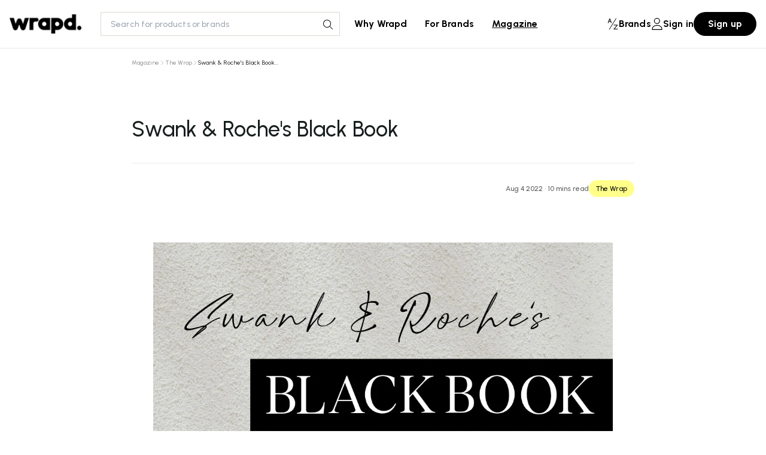

--- FILE ---
content_type: text/html; charset=utf-8
request_url: https://wrapd.ai/magazine/the-wrap/swank-roches-black-book-2
body_size: 9113
content:
<!DOCTYPE html><html lang="en"><head><meta charSet="utf-8"/><meta name="viewport" content="width=device-width"/><title>Swank &amp; Roche&#x27;s Black Book</title><meta name="description" content="When sisters Nerelle and Rochelle launched their lifestyle blog, @swankandroche, it was a means of sharing their love of fashion, travel, interiors and more — but while it started as a simple passion, the pair’s platform has since become a go-to place for elevated, sophisticated yet simple style inspiration. And while both Nerelle and Rochelle’s individual styles are similar in taste, the duo bring a unique twist of their own to each ensemble — an element that has made them truly stand out. If y"/><meta name="next-head-count" content="4"/><script>!function(){var analytics=window.analytics=window.analytics||[];if(!analytics.initialize)if(analytics.invoked)window.console&&console.error&&console.error("Segment snippet included twice.");else{analytics.invoked=!0;analytics.methods=["trackSubmit","trackClick","trackLink","trackForm","pageview","identify","reset","group","track","ready","alias","debug","page","once","off","on","addSourceMiddleware","addIntegrationMiddleware","setAnonymousId","addDestinationMiddleware"];analytics.factory=function(e){return function(){if(window.analytics.initialized)return window.analytics[e].apply(window.analytics,arguments);var i=Array.prototype.slice.call(arguments);i.unshift(e);analytics.push(i);return analytics}};for(var i=0;i<analytics.methods.length;i++){var key=analytics.methods[i];analytics[key]=analytics.factory(key)}analytics.load=function(key,i){var t=document.createElement("script");t.type="text/javascript";t.async=!0;t.src="https://cdn.segment.com/analytics.js/v1/" + key + "/analytics.min.js";var n=document.getElementsByTagName("script")[0];n.parentNode.insertBefore(t,n);analytics._loadOptions=i};analytics._writeKey="bQCNB0n8tDsb5D8A93WczwddIEKKp50v";;analytics.SNIPPET_VERSION="4.16.1";
analytics.load("bQCNB0n8tDsb5D8A93WczwddIEKKp50v");
analytics.page();
}}();</script><script src="https://df9009f3ec6044ebbef0c75bf2823f89.js.ubembed.com" async=""></script><link rel="preload" href="/_next/static/css/0d0c3803c6a51c9a.css" as="style"/><link rel="stylesheet" href="/_next/static/css/0d0c3803c6a51c9a.css" data-n-g=""/><link rel="preload" href="/_next/static/css/103970118321d66d.css" as="style"/><link rel="stylesheet" href="/_next/static/css/103970118321d66d.css" data-n-p=""/><noscript data-n-css=""></noscript><script defer="" nomodule="" src="/_next/static/chunks/polyfills-c67a75d1b6f99dc8.js"></script><script src="/_next/static/chunks/webpack-6c4aa9394a53d058.js" defer=""></script><script src="/_next/static/chunks/framework-2c79e2a64abdb08b.js" defer=""></script><script src="/_next/static/chunks/main-064916603c65c9c7.js" defer=""></script><script src="/_next/static/chunks/pages/_app-3ecbe502bcef22ee.js" defer=""></script><script src="/_next/static/chunks/75fc9c18-36f994258e23e278.js" defer=""></script><script src="/_next/static/chunks/600-c82a44a2e78857b3.js" defer=""></script><script src="/_next/static/chunks/184-eb45cd2d4cbe5235.js" defer=""></script><script src="/_next/static/chunks/pages/magazine/%5Bblog_slug%5D/%5Bpost_slug%5D-15a49d9e8dc32364.js" defer=""></script><script src="/_next/static/wBxv_DvmFuY_eDT-gKiK7/_buildManifest.js" defer=""></script><script src="/_next/static/wBxv_DvmFuY_eDT-gKiK7/_ssgManifest.js" defer=""></script></head><body><div id="__next"><div class="__variable_302f02"><div class="sticky top-0 w-full z-40 bg-white }"><div class="border-b-[#ECE7E0] border-b-[1px] "><div class="flex items-center justify-between md:justify-start container mx-auto py-[20px] px-[1rem] gap-[16px] md:gap-0"><span aria-live="polite" aria-busy="true"><span class="react-loading-skeleton" style="width:120px;height:32px">‌</span><br/></span><div class="hidden md:flex gap-[40px] items-center pl-[32px]"><div class="relative lg:w-[400px] md:w-[250px]"><span aria-live="polite" aria-busy="true"><span class="react-loading-skeleton" style="height:40px">‌</span><br/></span></div></div><div class="hidden md:flex md:gap-0 md:justify-between md:items-center md:w-full gap-[40px] pl-[24px]"><div class="lg:w-[120px] md:w-[50px]"><span aria-live="polite" aria-busy="true"><span class="react-loading-skeleton" style="height:40px">‌</span><br/></span></div><div class="lg:w-[300px] md:w-[100px]"><span aria-live="polite" aria-busy="true"><span class="react-loading-skeleton" style="height:40px">‌</span><br/></span></div></div></div></div></div><div class="min-h-screen"><div><div class="max-w-[840px] px-[20px] lg:p-0 mx-auto"><div class="flex gap-[10px] items-center  text-[10px] text-dark-gray/[0.5] mb-[32px] mt-4"><a href="/magazine">Magazine</a><svg xmlns="http://www.w3.org/2000/svg" fill="none" viewBox="0 0 24 24" stroke-width="1.5" stroke="currentColor" aria-hidden="true" class="h-[10px] w-[10px]"><path stroke-linecap="round" stroke-linejoin="round" d="M8.25 4.5l7.5 7.5-7.5 7.5"></path></svg><a href="/magazine/the-wrap">The Wrap</a><svg xmlns="http://www.w3.org/2000/svg" fill="none" viewBox="0 0 24 24" stroke-width="1.5" stroke="currentColor" aria-hidden="true" class="h-[10px] w-[10px]"><path stroke-linecap="round" stroke-linejoin="round" d="M8.25 4.5l7.5 7.5-7.5 7.5"></path></svg><h3 class="text-dark-gray">Swank &amp; Roche&#x27;s Black Book<!-- -->...</h3></div><h1 class="pt-[48px] font-[500] text-[24px] md:text-[36px] leading-[23px] md:leading-[32px] lg:leading-[48px] text-[#181E1E] pb-[32px] border-b-[1px] border-b-black/[0.08] mb-[14px]">Swank &amp; Roche&#x27;s Black Book</h1><div class="pt-[14px] flex flex-col md:flex-row items-center justify-between pb-[318px]"><div></div><div class="flex gap-[16px] items-center"><div class="text-[12px] text-dark-black/[0.7]"><span>Aug 4 2022</span><span> • </span><span>1<!-- --> mins read</span></div><div class="rounded-full bg-pale-yellow py-[4px] px-[12px] capitalize leading-[20px] text-[12px] font-[500]">The Wrap</div></div></div></div></div><div class="font-light px-[20px] py-[20px] flex flex-col items-center justify-center max-w-[840px] mx-auto mb-[88px] mt-[-310px]"><div class="max-w-screen-md post-content"><figure class="kg-card kg-image-card"><img src="https://cdn.shopify.com/s/files/1/0561/8404/5762/files/swank-_-roche_01_2048x2048.jpg?v=1659483641" class="kg-image" alt loading="lazy"></figure><p>When sisters Nerelle and Rochelle launched their lifestyle blog, @swankandroche, it was a means of sharing their love of fashion, travel, interiors and more — but while it started as a simple passion, the pair’s platform has since become a go-to place for elevated, sophisticated yet simple style inspiration. And while both Nerelle and Rochelle’s individual styles are similar in taste, the duo bring a unique twist of their own to each ensemble — an element that has made them truly stand out. If you’re a fan of feminine, on-trend and effortlessly chic fashion, check out @swankandroche.</p><p>Below, Nerelle and Rochelle share some of their favourite fashion, beauty and homeware finds.</p><figure class="kg-card kg-image-card"><img src="https://cdn.shopify.com/s/files/1/0561/8404/5762/files/swank-_-roche_03_2048x2048.jpg?v=1659483665" class="kg-image" alt loading="lazy"></figure><p>“Our styles are pretty similar. They change based on our mood. It’s so much fun to make a statement, we think the key is wearing things that are appropriate for the occasion.”</p><figure class="kg-card kg-image-card"><img src="https://cdn.shopify.com/s/files/1/0561/8404/5762/files/swank-_-roche_05_2048x2048.jpg?v=1659483681" class="kg-image" alt loading="lazy"></figure><p>“This winter, the staple we’re loving is… Trench coats. So classic and stylish!”</p><figure class="kg-card kg-image-card"><img src="https://cdn.shopify.com/s/files/1/0561/8404/5762/files/swank-_-roche_08_2048x2048.jpg?v=1659483698" class="kg-image" alt loading="lazy"></figure><figure class="kg-card kg-image-card"><a href="https://rstyle.me/+b6Ci64L9h7Sp7WqPi1nNsA"><img src="https://cdn.shopify.com/s/files/1/0561/8404/5762/files/swank-_-roche_09_2048x2048.jpg?v=1659483729" class="kg-image" alt loading="lazy"></a></figure><figure class="kg-card kg-image-card"><a href="https://www.uniqlo.com/au/en/products/E444021-000?colorCode=COL09&amp;sizeCode=SMA003"><img src="https://cdn.shopify.com/s/files/1/0561/8404/5762/files/swank-_-roche_10_2048x2048.jpg?v=1659483735" class="kg-image" alt loading="lazy"></a></figure><figure class="kg-card kg-image-card"><a href="https://rstyle.me/+x1BS_i0dOGQpbRbpSE5iEA"><img src="https://cdn.shopify.com/s/files/1/0561/8404/5762/files/swank-_-roche_11_2048x2048.jpg?v=1659483740" class="kg-image" alt loading="lazy"></a></figure><p>“When it comes to shoes, we are an even split between heels and sneakers. We love a stylish heel but now there are so many good sneaker options too! The girly girl in us can’t go past a classic Jimmy Choo or Amina Muaddi heel, but we tend to wear sneakers more often at the moment.”</p><figure class="kg-card kg-image-card"><img src="https://cdn.shopify.com/s/files/1/0561/8404/5762/files/swank-_-roche_13_2048x2048.jpg?v=1659483770" class="kg-image" alt loading="lazy"></figure><figure class="kg-card kg-image-card"><a href="https://www.wavesau.com/products/nike-dunk-low-gs-pink-velvet-1"><img src="https://cdn.shopify.com/s/files/1/0561/8404/5762/files/swank-_-roche_14_2048x2048.jpg?v=1659483782" class="kg-image" alt loading="lazy"></a></figure><figure class="kg-card kg-image-card"><a href="https://click.linksynergy.com/deeplink?id=8bF5Z8mSZwc&amp;mid=42685&amp;murl=https%3A%2F%2Fwww.harrods.com%2Fen-au%2Fshopping%2Famina-muaddi-crystal-embellished-karma-slingback-pumps-95-17512738"><img src="https://cdn.shopify.com/s/files/1/0561/8404/5762/files/swank-_-roche_15_2048x2048.jpg?v=1659483791" class="kg-image" alt loading="lazy"></a></figure><figure class="kg-card kg-image-card"><img src="https://cdn.shopify.com/s/files/1/0561/8404/5762/files/swank-_-roche_17_2048x2048.jpg?v=1659483807" class="kg-image" alt loading="lazy"></figure><p>“Knee high boots — at the moment we love to wear them on mini skirts or as part of a co-ord blazer and skirt set. A good pair of knee high boots are worth the investment because they tend to be quite timeless!”</p><figure class="kg-card kg-image-card"><img src="https://cdn.shopify.com/s/files/1/0561/8404/5762/files/swank-_-roche_19_2048x2048.jpg?v=1659483840" class="kg-image" alt loading="lazy"></figure><figure class="kg-card kg-image-card"><a href="https://rstyle.me/+XjYAKw048TTo42DIKTiTnQ"><img src="https://cdn.shopify.com/s/files/1/0561/8404/5762/files/swank-_-roche_21_2048x2048.jpg?v=1659483851" class="kg-image" alt loading="lazy"></a></figure><figure class="kg-card kg-image-card"><a href="https://rstyle.me/+XNuxPfoO-c9KD2qKNW0GTA"><img src="https://cdn.shopify.com/s/files/1/0561/8404/5762/files/swank-_-roche_22_2048x2048.jpg?v=1659483858" class="kg-image" alt loading="lazy"></a></figure><figure class="kg-card kg-image-card"><a href="https://rstyle.me/+z_ok-ke29qqhjcNaRtlOMw"><img src="https://cdn.shopify.com/s/files/1/0561/8404/5762/files/swank-_-roche_23_2048x2048.jpg?v=1659483865" class="kg-image" alt loading="lazy"></a></figure><figure class="kg-card kg-image-card"><a href="https://aliasmae.com.au/collections/boots/products/boston"><img src="https://cdn.shopify.com/s/files/1/0561/8404/5762/files/swank-_-roche_24_2048x2048.jpg?v=1659483875" class="kg-image" alt loading="lazy"></a></figure><figure class="kg-card kg-image-card"><img src="https://cdn.shopify.com/s/files/1/0561/8404/5762/files/swank-_-roche_26_2048x2048.jpg?v=1659483896" class="kg-image" alt loading="lazy"></figure><figure class="kg-card kg-image-card"><img src="https://cdn.shopify.com/s/files/1/0561/8404/5762/files/swank-_-roche_27_2048x2048.jpg?v=1659483907" class="kg-image" alt loading="lazy"></figure><p>“Lip balms! We lose them all the time!”</p><figure class="kg-card kg-image-card"><img src="https://cdn.shopify.com/s/files/1/0561/8404/5762/files/swank-and-roche-_02_2048x2048.jpg?v=1659583593" class="kg-image" alt loading="lazy"></figure><figure class="kg-card kg-image-card"><a href="https://www.mecca.com.au/summer-fridays/lip-butter-balm/V-813903.html"><img src="https://cdn.shopify.com/s/files/1/0561/8404/5762/files/swank-and-roche-_03_2048x2048.jpg?v=1659583615" class="kg-image" alt loading="lazy"></a></figure><figure class="kg-card kg-image-card"><a href="https://rstyle.me/+CfZg6xEZc1izQgheithzzA"><img src="https://cdn.shopify.com/s/files/1/0561/8404/5762/files/swank-_-roche_31_2048x2048.jpg?v=1659483946" class="kg-image" alt loading="lazy"></a></figure><figure class="kg-card kg-image-card"><a href="https://rstyle.me/+Klj4w2eIVXmwlGDKs2BwgA"><img src="https://cdn.shopify.com/s/files/1/0561/8404/5762/files/swank-and-roche-_05_2048x2048.jpg?v=1659583634" class="kg-image" alt loading="lazy"></a></figure><p>“We both LOVE skincare and like to keep it simple, less tends to be more. We find that’s the best approach, for our skin anyway. At the moment it’s, a hydrating cleanser followed by a moisturiser, eye cream, SPF and lip balm. Then we’re ready for some makeup! We’ve also recently discovered to change products depending on how our skin feels. So for example, we might add oils and use a thicker moisturiser in winter because our skin is much drier.”</p><figure class="kg-card kg-image-card"><img src="https://cdn.shopify.com/s/files/1/0561/8404/5762/files/swank-and-roche-_07_2048x2048.jpg?v=1659583859" class="kg-image" alt loading="lazy"></figure><figure class="kg-card kg-image-card"><a href="https://rstyle.me/+wRXNHUsO_bc0_Nu3PPCZHg"><img src="https://cdn.shopify.com/s/files/1/0561/8404/5762/files/bb-sr_02_2048x2048.jpg?v=1659583995" class="kg-image" alt loading="lazy"></a></figure><figure class="kg-card kg-image-card"><a href="https://rstyle.me/+a4wfW56Pt1kiWfRZ7Z7Slw"><img src="https://cdn.shopify.com/s/files/1/0561/8404/5762/files/swank-and-roche-_10_2048x2048.jpg?v=1659583880" class="kg-image" alt loading="lazy"></a></figure><figure class="kg-card kg-image-card"><a href="https://www.mecca.com.au/sunday-riley/good-genes-lactic-acid-treatment/V-015823.html"><img src="https://cdn.shopify.com/s/files/1/0561/8404/5762/files/swank-and-roche-_11_2048x2048.jpg?v=1659583886" class="kg-image" alt loading="lazy"></a></figure><figure class="kg-card kg-image-card"><a href="https://www.mecca.com.au/mecca-max/spot-dots-blemish-busting-patches-36x12mm-patches/I-050200.html"><img src="https://cdn.shopify.com/s/files/1/0561/8404/5762/files/swank-and-roche-_12_2048x2048.jpg?v=1659583892" class="kg-image" alt loading="lazy"></a></figure><figure class="kg-card kg-image-card"><a href="https://theordinary.com/en-us/100-plant-derived-squalane-face-oil-100398.html"><img src="https://cdn.shopify.com/s/files/1/0561/8404/5762/files/swank-and-roche-_13_2048x2048.jpg?v=1659583897" class="kg-image" alt loading="lazy"></a></figure><figure class="kg-card kg-image-card"><img src="https://cdn.shopify.com/s/files/1/0561/8404/5762/files/swank-_-roche_41_2048x2048.jpg?v=1659484075" class="kg-image" alt loading="lazy"></figure><p>“This is a hard one! Lip colour, because that doubles as blush; Concealer, because nobody needs to see how tired we are; and mascara, so our eyes don’t look closed.” <br></p><figure class="kg-card kg-image-card"><a href="https://www.mecca.com.au/rose-inc/blush-divine-radiant-lip-cheek-color/V-052679.html"><img src="https://cdn.shopify.com/s/files/1/0561/8404/5762/files/swank-and-roche-_15_2048x2048.jpg?v=1659583739" class="kg-image" alt loading="lazy"></a></figure><figure class="kg-card kg-image-card"><a href="https://rstyle.me/+lHzMWJxFweQmCl-7UCMsaA"><img src="https://cdn.shopify.com/s/files/1/0561/8404/5762/files/swank-and-roche-_16_2048x2048.jpg?v=1659583791" class="kg-image" alt loading="lazy"></a></figure><figure class="kg-card kg-image-card"><a href="https://www.mecca.com.au/kosas/revealer-concealer-tone-09-c/I-043290.html"><img src="https://cdn.shopify.com/s/files/1/0561/8404/5762/files/swank-_-roche_45_2048x2048.jpg?v=1659484120" class="kg-image" alt loading="lazy"></a></figure><figure class="kg-card kg-image-card"><a href="https://www.mecca.com.au/kevyn-aucoin/the-volume-mascara/I-002418.html"><img src="https://cdn.shopify.com/s/files/1/0561/8404/5762/files/swank-_-roche_46_2048x2048.jpg?v=1659484132" class="kg-image" alt loading="lazy"></a></figure><p>“A scent we’re loving at the moment is Versace Blue!”</p><figure class="kg-card kg-image-card"><a href="https://www.versace.com/international/en/world-of-versace/stories/advertising-campaigns/dylan-blue-women.html"><img src="https://cdn.shopify.com/s/files/1/0561/8404/5762/files/swank-_-roche_48_2048x2048.jpg?v=1659484167" class="kg-image" alt loading="lazy"></a></figure><figure class="kg-card kg-image-card"><img src="https://cdn.shopify.com/s/files/1/0561/8404/5762/files/swank-_-roche_02_2048x2048.jpg?v=1659484337" class="kg-image" alt loading="lazy"></figure><p>“Call us old fashion but we love a fully decked and set table! We love to have a centrepiece of some sort and then style the table around that. Usually depends on the event, but for special occasions, we love any excuse to take out some crystal glasses and some pieces that we’ve had in our family over the years. Small simple touches like serviette rings also really help to complete the look.”</p><figure class="kg-card kg-image-card"><img src="https://cdn.shopify.com/s/files/1/0561/8404/5762/files/swank-_-roche_04_2048x2048.jpg?v=1659484352" class="kg-image" alt loading="lazy"></figure><figure class="kg-card kg-image-card"><a href="https://no22.com.au/"><img src="https://cdn.shopify.com/s/files/1/0561/8404/5762/files/swank-_-roche_05_41664674-8185-4711-a333-ac472b3c0298_2048x2048.jpg?v=1659484401" class="kg-image" alt loading="lazy"></a></figure><p>“We love a good coffee table book, a nice scented candle and flowers - really anything that brings a sense of calm and relaxation!  We also like to include something sentimental on ours too, like a picture frame, or trinket - oh and of course coasters as we are avid tea drinkers!”</p><figure class="kg-card kg-image-card"><img src="https://cdn.shopify.com/s/files/1/0561/8404/5762/files/swank-_-roche_07_2048x2048.jpg?v=1659484442" class="kg-image" alt loading="lazy"></figure><figure class="kg-card kg-image-card"><a href="https://rstyle.me/+CpEGupeV-YUmnOnKnEW8tg"><img src="https://cdn.shopify.com/s/files/1/0561/8404/5762/files/swank-_-roche_09_c63c1e72-05e2-41d9-b0f8-e9e242ca2e2b_2048x2048.jpg?v=1659484485" class="kg-image" alt loading="lazy"></a></figure><figure class="kg-card kg-image-card"><a href="https://rstyle.me/+YbZqMZGN0Ntg0aMQNezZIg"><img src="https://cdn.shopify.com/s/files/1/0561/8404/5762/files/swank-_-roche_10_5594fa63-7009-4430-b286-a937f3be1de8_2048x2048.jpg?v=1659484496" class="kg-image" alt loading="lazy"></a></figure><figure class="kg-card kg-image-card"><a href="https://click.linksynergy.com/deeplink?id=8bF5Z8mSZwc&amp;mid=42685&amp;murl=https%3A%2F%2Fwww.harrods.com%2Fen-au%2Fshopping%2Fjonathan-adler-marseilles-coasters-set-of-4-16488748"><img src="https://cdn.shopify.com/s/files/1/0561/8404/5762/files/swank-_-roche_11_360c0247-1897-4aef-b1a1-922f1f3b9d32_2048x2048.jpg?v=1659484535" class="kg-image" alt loading="lazy"></a></figure><figure class="kg-card kg-image-card"><a href="https://click.linksynergy.com/deeplink?id=8bF5Z8mSZwc&amp;mid=42685&amp;murl=https%3A%2F%2Fwww.harrods.com%2Fen-au%2Fshopping%2Fdinosaur-designs-resin-boulder-coaster-10cm-17843468"><img src="https://cdn.shopify.com/s/files/1/0561/8404/5762/files/swank-_-roche_12_2048x2048.jpg?v=1659484541" class="kg-image" alt loading="lazy"></a></figure><figure class="kg-card kg-image-card"><img src="https://cdn.shopify.com/s/files/1/0561/8404/5762/files/swank-_-roche_13_51fdda1d-6300-42de-adc0-b6654c53d470_2048x2048.jpg?v=1659484547" class="kg-image" alt loading="lazy"></figure></div></div><div class="mt-[68px] my-[48px] border-b-[1px] border-b-black opacity-[0.2] lg:w-[1240px] px-[24px] lg:px-0 mx-auto"></div><div class="pb-[92px] pt-[36px] px-[24px] lg:px-0"><div class="bg-black rounded-[12px] pl-[40px] pr-[40px] md:pr-0 py-[30px] mx-auto lg:w-[1240px] flex flex-col md:flex-row"><div class="flex-1"><h3 class="text-white text-center md:text-left mb-[24px] font-[500] text-[24px] leading-[32px]">Level up your savings.<br/>Get the Wrapd app today.</h3><div class="flex gap-[16px] items-center justify-center md:justify-start"><a target="_blank" href="https://play.google.com/store/apps/details?id=com.herBlackBook.app"><img alt="android" loading="lazy" width="90" height="90" decoding="async" data-nimg="1" class="object-contain" style="color:transparent" srcSet="/_next/image?url=%2Ficons%2Fandroid-icon.png&amp;w=96&amp;q=75 1x, /_next/image?url=%2Ficons%2Fandroid-icon.png&amp;w=256&amp;q=75 2x" src="/_next/image?url=%2Ficons%2Fandroid-icon.png&amp;w=256&amp;q=75"/></a><a target="_blank" href="https://apps.apple.com/au/app/wrapd-deals-drops-and-discovery/id1577314923"><img alt="apple" loading="lazy" width="90" height="90" decoding="async" data-nimg="1" class="object-contain" style="color:transparent" srcSet="/_next/image?url=%2Ficons%2Fapple-icon.png&amp;w=96&amp;q=75 1x, /_next/image?url=%2Ficons%2Fapple-icon.png&amp;w=256&amp;q=75 2x" src="/_next/image?url=%2Ficons%2Fapple-icon.png&amp;w=256&amp;q=75"/></a></div></div><div class="flex-1 overflow-x-auto no-scrollbar pr-[30px] pt-[30px] md:pt-[0px]"><div class="flex gap-[20px] flex-nowrap relative pr-[30px]"><img alt="showcase 1" loading="lazy" width="250" height="172" decoding="async" data-nimg="1" class="object-contain" style="color:transparent" srcSet="/_next/image?url=%2Fshowcases%2Fimg.png&amp;w=256&amp;q=75 1x, /_next/image?url=%2Fshowcases%2Fimg.png&amp;w=640&amp;q=75 2x" src="/_next/image?url=%2Fshowcases%2Fimg.png&amp;w=640&amp;q=75"/><img alt="showcase 1" loading="lazy" width="250" height="172" decoding="async" data-nimg="1" class="object-contain" style="color:transparent" srcSet="/_next/image?url=%2Fshowcases%2Fimg_1.png&amp;w=256&amp;q=75 1x, /_next/image?url=%2Fshowcases%2Fimg_1.png&amp;w=640&amp;q=75 2x" src="/_next/image?url=%2Fshowcases%2Fimg_1.png&amp;w=640&amp;q=75"/><img alt="showcase 1" loading="lazy" width="250" height="172" decoding="async" data-nimg="1" class="object-cover mr-[30px]" style="color:transparent" srcSet="/_next/image?url=%2Fshowcases%2Fimg_3.png&amp;w=256&amp;q=75 1x, /_next/image?url=%2Fshowcases%2Fimg_3.png&amp;w=640&amp;q=75 2x" src="/_next/image?url=%2Fshowcases%2Fimg_3.png&amp;w=640&amp;q=75"/></div></div></div></div><div class="bg-dark"><div class="container py-[60px]"><div class="flex flex-col items-center justify-between md:flex-row"><h3 class="text-[24px] text-black font-[500] text-center md:text-left">Sign up for more content like this</h3><form><div class="flex items-center relative lg:mt-0 mt-[10px] "><div class="flex items-center h-[62px] lg:w-[600px] w-full bg-[#FFF] rounded-full"><input placeholder="Enter your email address" autoComplete="off" type="text" class="w-full h-[42px] rounded-full placeholder:text-[#000]/30 text-[16px] font-[500] leading-[24px] tracking-[0.16px] p-[12px] lg:pr-[180px] pr-[160px] outline-none" name="email"/></div><div class="absolute right-[10px]"><button class="bg-black font-[700] leading-[24px] tracking-[0.16px] text-[16px] py-[10px] sm:px-[24px] px-[20px] text-white flex-none rounded-full hover:opacity-80 disabled:opacity-40">SUBSCRIBE</button></div></div></form></div></div></div></div><footer class="bg-white py-[64px]"><div class="bg-black container h-[1px] mb-6"></div><div class="container flex flex-col lg:flex-row justify-between mb-10 gap-4"><a href="/"><img alt="wrapd" loading="lazy" width="120" height="120" decoding="async" data-nimg="1" class="mx-auto lg:mx-0" style="color:transparent" srcSet="/_next/image?url=%2Ficons%2Fwrapd-logo.png&amp;w=128&amp;q=75 1x, /_next/image?url=%2Ficons%2Fwrapd-logo.png&amp;w=256&amp;q=75 2x" src="/_next/image?url=%2Ficons%2Fwrapd-logo.png&amp;w=256&amp;q=75"/></a><div class="flex flex-col lg:flex-row align-middle gap-6 items-center"><div class="flex gap-[14px] items-end justify-center lg:justify-end"><a target="_blank" rel="noreferrer" href="https://www.facebook.com/wrapdai/"><img alt="facebook" loading="lazy" width="24" height="24" decoding="async" data-nimg="1" class="h-[24px] object-contain" style="color:transparent" srcSet="/_next/image?url=%2Fsocial-icons%2Ffacebook.png&amp;w=32&amp;q=75 1x, /_next/image?url=%2Fsocial-icons%2Ffacebook.png&amp;w=48&amp;q=75 2x" src="/_next/image?url=%2Fsocial-icons%2Ffacebook.png&amp;w=48&amp;q=75"/></a><a rel="noreferrer" target="_blank" href="https://www.instagram.com/wrapd.ai/"><img alt="instagram" loading="lazy" width="22" height="22" decoding="async" data-nimg="1" class="h-[22px] object-contain" style="color:transparent" srcSet="/_next/image?url=%2Fsocial-icons%2Finstagram.png&amp;w=32&amp;q=75 1x, /_next/image?url=%2Fsocial-icons%2Finstagram.png&amp;w=48&amp;q=75 2x" src="/_next/image?url=%2Fsocial-icons%2Finstagram.png&amp;w=48&amp;q=75"/></a><a target="_blank" rel="noreferrer" href="https://www.tiktok.com/@wrapd.ai"><img alt="tiktok" loading="lazy" width="23" height="23" decoding="async" data-nimg="1" class="h-[23px] object-contain" style="color:transparent" srcSet="/_next/image?url=%2Fsocial-icons%2Ftiktok.png&amp;w=32&amp;q=75 1x, /_next/image?url=%2Fsocial-icons%2Ftiktok.png&amp;w=48&amp;q=75 2x" src="/_next/image?url=%2Fsocial-icons%2Ftiktok.png&amp;w=48&amp;q=75"/></a><a rel="noreferrer" target="_blank" href="https://www.linkedin.com/company/wrapd-ai/"><img alt="linked-in" loading="lazy" width="23" height="23" decoding="async" data-nimg="1" class="h-[21px] object-contain" style="color:transparent" srcSet="/_next/image?url=%2Fsocial-icons%2Flinked-in.png&amp;w=32&amp;q=75 1x, /_next/image?url=%2Fsocial-icons%2Flinked-in.png&amp;w=48&amp;q=75 2x" src="/_next/image?url=%2Fsocial-icons%2Flinked-in.png&amp;w=48&amp;q=75"/></a></div><div class="flex gap-[4px] items-end justify-center"><a target="_blank" href="https://apps.apple.com/au/app/wrapd-deals-drops-and-discovery/id1577314923"><img alt="apple" loading="lazy" width="90" height="90" decoding="async" data-nimg="1" class="w-[90px] object-contain" style="color:transparent" srcSet="/_next/image?url=%2Ficons%2Fapple-icon.png&amp;w=96&amp;q=75 1x, /_next/image?url=%2Ficons%2Fapple-icon.png&amp;w=256&amp;q=75 2x" src="/_next/image?url=%2Ficons%2Fapple-icon.png&amp;w=256&amp;q=75"/></a><a target="_blank" href="https://play.google.com/store/apps/details?id=com.herBlackBook.app"><img alt="android" loading="lazy" width="90" height="90" decoding="async" data-nimg="1" class="w-[90px] object-contain" style="color:transparent" srcSet="/_next/image?url=%2Ficons%2Fandroid-icon.png&amp;w=96&amp;q=75 1x, /_next/image?url=%2Ficons%2Fandroid-icon.png&amp;w=256&amp;q=75 2x" src="/_next/image?url=%2Ficons%2Fandroid-icon.png&amp;w=256&amp;q=75"/></a></div></div></div><div class="container flex flex-col lg:flex-row gap-4 justify-evenly"><div class="text-center lg:text-left flex-auto"><h6 class="font-grotesk text-left uppercase text-[16px] lg:text-[12px] font-semibold leading-[16px] mb-[12px] tracking-[0.125em]">CATEGORIES</h6><div class="grid grid-cols-2 md:grid-cols-3 lg:grid-cols-2 gap-[0px] text-left"></div></div><div class="text-center lg:text-left flex-auto"><h6 class="font-grotesk text-left uppercase text-[16px] lg:text-[12px] font-semibold leading-[16px] mb-[12px] tracking-[0.125em]">TOP BRANDS</h6><div class="grid grid-cols-2 md:grid-cols-3 lg:grid-cols-3 xl:grid-cols-4 gap-[0px] text-left lg:text-left"></div></div><div class="text-center lg:text-left flex-auto"><h6 class="font-grotesk text-left uppercase text-[16px] lg:text-[12px] font-semibold leading-[16px] mb-[12px] tracking-[0.125em]">READS</h6><div class="grid grid-cols-2 md:grid-cols-3 gap-[0px] text-left lg:grid-cols-1"><div class=" mb-[12px]"><a class="text-[14px] leading-[20px] font-[400]" href="/magazine/beauty">Beauty</a></div><div class=" mb-[12px]"><a class="text-[14px] leading-[20px] font-[400]" href="/magazine/fashion">Fashion</a></div><div class=" mb-[12px]"><a class="text-[14px] leading-[20px] font-[400]" href="/magazine/home">Home</a></div><div class=" mb-[12px]"><a class="text-[14px] leading-[20px] font-[400]" href="/magazine/other">Other</a></div><div class=" mb-[12px]"><a class="text-[14px] leading-[20px] font-[400]" href="/magazine/premium-2">Premium</a></div><div class=" mb-[12px]"><a class="text-[14px] leading-[20px] font-[400]" href="/magazine/the-wrap">The Wrap</a></div><div class=" mb-[12px]"><a class="text-[14px] leading-[20px] font-[400]" href="/magazine/wellness">Wellness</a></div></div></div><div class="text-center lg:text-left"><h6 class="font-grotesk text-left uppercase text-[16px] lg:text-[12px] font-semibold leading-[16px] mb-[12px] tracking-[0.125em]">ABOUT</h6><div class="grid grid-cols-2 md:grid-cols-3 gap-[0px] text-left lg:grid-cols-1"><div class=" mb-[12px]"><a class="text-[14px] leading-[20px] font-[400]" href="/why-wrapd">Why Wrapd</a></div><div class=" mb-[12px]"><a class="text-[14px] leading-[20px] font-[400]" href="/for-brands">For Brands</a></div><div class=" mb-[12px]"><a class="text-[14px] leading-[20px] font-[400]" href="/pages/privacy-policy">Privacy Policy</a></div><div class=" mb-[12px]"><a class="text-[14px] leading-[20px] font-[400]" href="/pages/terms-and-conditions">Terms &amp; Conditions</a></div><div class=" mb-[12px]"><a class="text-[14px] leading-[20px] font-[400]" href="/pages/competition-t-cs">Competition T&amp;Cs</a></div></div></div></div></footer></div><div style="position:fixed;z-index:9999;top:16px;left:16px;right:16px;bottom:16px;pointer-events:none"></div></div><script id="__NEXT_DATA__" type="application/json">{"props":{"pageProps":{"isMobile":false,"ghost":{"settings":{"title":"Wrapd","description":"Deals, Drops \u0026 Discovery","logo":"https://cms.herblackbook.com/content/images/2025/01/Untitled-design--6-.png","icon":"https://cms.herblackbook.com/content/images/size/w256h256/2025/01/Untitled-design--5-.png","accent_color":"#000000","cover_image":"https://cms.herblackbook.com/content/images/2023/01/homepage-hero_1500x.webp","facebook":"ghost","twitter":"@ghost","lang":"en","locale":"en","timezone":"Australia/Sydney","codeinjection_head":null,"codeinjection_foot":null,"navigation":[{"label":"For Shoppers","url":"/"},{"label":"For Brands","url":"/brand/"},{"label":"Magazine","url":"/magazine/"}],"secondary_navigation":[{"label":"For Shoppers","url":"/"},{"label":"Terms \u0026 Conditions","url":"/pages/terms-and-conditions/"},{"label":"For Brands","url":"/brand/"},{"label":"Privacy Policy","url":"/pages/privacy-policy/"},{"label":"Cashback FAQ","url":"/pages/cashback-faqs/"},{"label":"Competition T\u0026Cs","url":"/pages/competition-t-cs/"}],"meta_title":null,"meta_description":null,"og_image":null,"og_title":null,"og_description":null,"twitter_image":null,"twitter_title":null,"twitter_description":null,"members_support_address":"noreply","members_enabled":true,"members_invite_only":false,"paid_members_enabled":false,"firstpromoter_account":null,"portal_button_style":"icon-and-text","portal_button_signup_text":"Subscribe","portal_button_icon":null,"portal_plans":["free"],"portal_name":true,"portal_button":true,"comments_enabled":"off","url":"https://cms.herblackbook.com/","version":"5.26"},"meta":{},"tags":[{"slug":"the-wrap","id":"64250bbc9c06f102f5348b92","name":"The Wrap","description":null,"feature_image":null,"visibility":"public","og_image":null,"og_title":null,"og_description":null,"twitter_image":null,"twitter_title":null,"twitter_description":null,"meta_title":null,"meta_description":null,"codeinjection_head":null,"codeinjection_foot":null,"canonical_url":null,"accent_color":null,"url":"https://cms.herblackbook.com/tag/the-wrap/"}],"activeTags":{"tags":[{"id":"64250c0f9c06f102f5349741","name":"Beauty","slug":"beauty","description":null,"feature_image":null,"visibility":"public","og_image":null,"og_title":null,"og_description":null,"twitter_image":null,"twitter_title":null,"twitter_description":null,"meta_title":null,"meta_description":null,"codeinjection_head":null,"codeinjection_foot":null,"canonical_url":null,"accent_color":null,"url":"https://cms.herblackbook.com/tag/beauty/"},{"id":"64250bbc9c06f102f5348b8d","name":"Fashion","slug":"fashion","description":null,"feature_image":null,"visibility":"public","og_image":null,"og_title":null,"og_description":null,"twitter_image":null,"twitter_title":null,"twitter_description":null,"meta_title":null,"meta_description":null,"codeinjection_head":null,"codeinjection_foot":null,"canonical_url":null,"accent_color":null,"url":"https://cms.herblackbook.com/tag/fashion/"},{"id":"64250bbc9c06f102f5348b91","name":"Home","slug":"home","description":null,"feature_image":null,"visibility":"public","og_image":null,"og_title":null,"og_description":null,"twitter_image":null,"twitter_title":null,"twitter_description":null,"meta_title":null,"meta_description":null,"codeinjection_head":null,"codeinjection_foot":null,"canonical_url":null,"accent_color":null,"url":"https://cms.herblackbook.com/tag/home/"},{"id":"6434e68f9c06f102f5349d7d","name":"Other","slug":"other","description":null,"feature_image":null,"visibility":"public","og_image":null,"og_title":null,"og_description":null,"twitter_image":null,"twitter_title":null,"twitter_description":null,"meta_title":null,"meta_description":null,"codeinjection_head":null,"codeinjection_foot":null,"canonical_url":null,"accent_color":null,"url":"https://cms.herblackbook.com/tag/other/"},{"id":"64368c489c06f102f534ac30","name":"Premium","slug":"premium-2","description":null,"feature_image":null,"visibility":"public","og_image":null,"og_title":null,"og_description":null,"twitter_image":null,"twitter_title":null,"twitter_description":null,"meta_title":null,"meta_description":null,"codeinjection_head":null,"codeinjection_foot":null,"canonical_url":null,"accent_color":null,"url":"https://cms.herblackbook.com/tag/premium-2/"},{"id":"64250bbc9c06f102f5348b92","name":"The Wrap","slug":"the-wrap","description":null,"feature_image":null,"visibility":"public","og_image":null,"og_title":null,"og_description":null,"twitter_image":null,"twitter_title":null,"twitter_description":null,"meta_title":null,"meta_description":null,"codeinjection_head":null,"codeinjection_foot":null,"canonical_url":null,"accent_color":null,"url":"https://cms.herblackbook.com/tag/the-wrap/"},{"id":"6434e5ae9c06f102f5349bc5","name":"Wellness","slug":"wellness","description":null,"feature_image":null,"visibility":"public","og_image":null,"og_title":null,"og_description":null,"twitter_image":null,"twitter_title":null,"twitter_description":null,"meta_title":null,"meta_description":null,"codeinjection_head":null,"codeinjection_foot":null,"canonical_url":null,"accent_color":null,"url":"https://cms.herblackbook.com/tag/wellness/"}],"meta":{"pagination":{"page":1,"limit":15,"pages":1,"total":12,"next":null,"prev":null}}},"posts":[{"slug":"swank-roches-black-book-2","id":"6434e6569c06f102f5349cec","uuid":"80f4ae39-ad27-487f-bf56-d35e61b33231","title":"Swank \u0026 Roche's Black Book","html":"\u003cfigure class=\"kg-card kg-image-card\"\u003e\u003cimg src=\"https://cdn.shopify.com/s/files/1/0561/8404/5762/files/swank-_-roche_01_2048x2048.jpg?v=1659483641\" class=\"kg-image\" alt loading=\"lazy\"\u003e\u003c/figure\u003e\u003cp\u003eWhen sisters Nerelle and Rochelle launched their lifestyle blog, @swankandroche, it was a means of sharing their love of fashion, travel, interiors and more — but while it started as a simple passion, the pair’s platform has since become a go-to place for elevated, sophisticated yet simple style inspiration. And while both Nerelle and Rochelle’s individual styles are similar in taste, the duo bring a unique twist of their own to each ensemble — an element that has made them truly stand out. If you’re a fan of feminine, on-trend and effortlessly chic fashion, check out @swankandroche.\u003c/p\u003e\u003cp\u003eBelow, Nerelle and Rochelle share some of their favourite fashion, beauty and homeware finds.\u003c/p\u003e\u003cfigure class=\"kg-card kg-image-card\"\u003e\u003cimg src=\"https://cdn.shopify.com/s/files/1/0561/8404/5762/files/swank-_-roche_03_2048x2048.jpg?v=1659483665\" class=\"kg-image\" alt loading=\"lazy\"\u003e\u003c/figure\u003e\u003cp\u003e“Our styles are pretty similar. They change based on our mood. It’s so much fun to make a statement, we think the key is wearing things that are appropriate for the occasion.”\u003c/p\u003e\u003cfigure class=\"kg-card kg-image-card\"\u003e\u003cimg src=\"https://cdn.shopify.com/s/files/1/0561/8404/5762/files/swank-_-roche_05_2048x2048.jpg?v=1659483681\" class=\"kg-image\" alt loading=\"lazy\"\u003e\u003c/figure\u003e\u003cp\u003e“This winter, the staple we’re loving is… Trench coats. So classic and stylish!”\u003c/p\u003e\u003cfigure class=\"kg-card kg-image-card\"\u003e\u003cimg src=\"https://cdn.shopify.com/s/files/1/0561/8404/5762/files/swank-_-roche_08_2048x2048.jpg?v=1659483698\" class=\"kg-image\" alt loading=\"lazy\"\u003e\u003c/figure\u003e\u003cfigure class=\"kg-card kg-image-card\"\u003e\u003ca href=\"https://rstyle.me/+b6Ci64L9h7Sp7WqPi1nNsA\"\u003e\u003cimg src=\"https://cdn.shopify.com/s/files/1/0561/8404/5762/files/swank-_-roche_09_2048x2048.jpg?v=1659483729\" class=\"kg-image\" alt loading=\"lazy\"\u003e\u003c/a\u003e\u003c/figure\u003e\u003cfigure class=\"kg-card kg-image-card\"\u003e\u003ca href=\"https://www.uniqlo.com/au/en/products/E444021-000?colorCode=COL09\u0026amp;sizeCode=SMA003\"\u003e\u003cimg src=\"https://cdn.shopify.com/s/files/1/0561/8404/5762/files/swank-_-roche_10_2048x2048.jpg?v=1659483735\" class=\"kg-image\" alt loading=\"lazy\"\u003e\u003c/a\u003e\u003c/figure\u003e\u003cfigure class=\"kg-card kg-image-card\"\u003e\u003ca href=\"https://rstyle.me/+x1BS_i0dOGQpbRbpSE5iEA\"\u003e\u003cimg src=\"https://cdn.shopify.com/s/files/1/0561/8404/5762/files/swank-_-roche_11_2048x2048.jpg?v=1659483740\" class=\"kg-image\" alt loading=\"lazy\"\u003e\u003c/a\u003e\u003c/figure\u003e\u003cp\u003e“When it comes to shoes, we are an even split between heels and sneakers. We love a stylish heel but now there are so many good sneaker options too! The girly girl in us can’t go past a classic Jimmy Choo or Amina Muaddi heel, but we tend to wear sneakers more often at the moment.”\u003c/p\u003e\u003cfigure class=\"kg-card kg-image-card\"\u003e\u003cimg src=\"https://cdn.shopify.com/s/files/1/0561/8404/5762/files/swank-_-roche_13_2048x2048.jpg?v=1659483770\" class=\"kg-image\" alt loading=\"lazy\"\u003e\u003c/figure\u003e\u003cfigure class=\"kg-card kg-image-card\"\u003e\u003ca href=\"https://www.wavesau.com/products/nike-dunk-low-gs-pink-velvet-1\"\u003e\u003cimg src=\"https://cdn.shopify.com/s/files/1/0561/8404/5762/files/swank-_-roche_14_2048x2048.jpg?v=1659483782\" class=\"kg-image\" alt loading=\"lazy\"\u003e\u003c/a\u003e\u003c/figure\u003e\u003cfigure class=\"kg-card kg-image-card\"\u003e\u003ca href=\"https://click.linksynergy.com/deeplink?id=8bF5Z8mSZwc\u0026amp;mid=42685\u0026amp;murl=https%3A%2F%2Fwww.harrods.com%2Fen-au%2Fshopping%2Famina-muaddi-crystal-embellished-karma-slingback-pumps-95-17512738\"\u003e\u003cimg src=\"https://cdn.shopify.com/s/files/1/0561/8404/5762/files/swank-_-roche_15_2048x2048.jpg?v=1659483791\" class=\"kg-image\" alt loading=\"lazy\"\u003e\u003c/a\u003e\u003c/figure\u003e\u003cfigure class=\"kg-card kg-image-card\"\u003e\u003cimg src=\"https://cdn.shopify.com/s/files/1/0561/8404/5762/files/swank-_-roche_17_2048x2048.jpg?v=1659483807\" class=\"kg-image\" alt loading=\"lazy\"\u003e\u003c/figure\u003e\u003cp\u003e“Knee high boots — at the moment we love to wear them on mini skirts or as part of a co-ord blazer and skirt set. A good pair of knee high boots are worth the investment because they tend to be quite timeless!”\u003c/p\u003e\u003cfigure class=\"kg-card kg-image-card\"\u003e\u003cimg src=\"https://cdn.shopify.com/s/files/1/0561/8404/5762/files/swank-_-roche_19_2048x2048.jpg?v=1659483840\" class=\"kg-image\" alt loading=\"lazy\"\u003e\u003c/figure\u003e\u003cfigure class=\"kg-card kg-image-card\"\u003e\u003ca href=\"https://rstyle.me/+XjYAKw048TTo42DIKTiTnQ\"\u003e\u003cimg src=\"https://cdn.shopify.com/s/files/1/0561/8404/5762/files/swank-_-roche_21_2048x2048.jpg?v=1659483851\" class=\"kg-image\" alt loading=\"lazy\"\u003e\u003c/a\u003e\u003c/figure\u003e\u003cfigure class=\"kg-card kg-image-card\"\u003e\u003ca href=\"https://rstyle.me/+XNuxPfoO-c9KD2qKNW0GTA\"\u003e\u003cimg src=\"https://cdn.shopify.com/s/files/1/0561/8404/5762/files/swank-_-roche_22_2048x2048.jpg?v=1659483858\" class=\"kg-image\" alt loading=\"lazy\"\u003e\u003c/a\u003e\u003c/figure\u003e\u003cfigure class=\"kg-card kg-image-card\"\u003e\u003ca href=\"https://rstyle.me/+z_ok-ke29qqhjcNaRtlOMw\"\u003e\u003cimg src=\"https://cdn.shopify.com/s/files/1/0561/8404/5762/files/swank-_-roche_23_2048x2048.jpg?v=1659483865\" class=\"kg-image\" alt loading=\"lazy\"\u003e\u003c/a\u003e\u003c/figure\u003e\u003cfigure class=\"kg-card kg-image-card\"\u003e\u003ca href=\"https://aliasmae.com.au/collections/boots/products/boston\"\u003e\u003cimg src=\"https://cdn.shopify.com/s/files/1/0561/8404/5762/files/swank-_-roche_24_2048x2048.jpg?v=1659483875\" class=\"kg-image\" alt loading=\"lazy\"\u003e\u003c/a\u003e\u003c/figure\u003e\u003cfigure class=\"kg-card kg-image-card\"\u003e\u003cimg src=\"https://cdn.shopify.com/s/files/1/0561/8404/5762/files/swank-_-roche_26_2048x2048.jpg?v=1659483896\" class=\"kg-image\" alt loading=\"lazy\"\u003e\u003c/figure\u003e\u003cfigure class=\"kg-card kg-image-card\"\u003e\u003cimg src=\"https://cdn.shopify.com/s/files/1/0561/8404/5762/files/swank-_-roche_27_2048x2048.jpg?v=1659483907\" class=\"kg-image\" alt loading=\"lazy\"\u003e\u003c/figure\u003e\u003cp\u003e“Lip balms! We lose them all the time!”\u003c/p\u003e\u003cfigure class=\"kg-card kg-image-card\"\u003e\u003cimg src=\"https://cdn.shopify.com/s/files/1/0561/8404/5762/files/swank-and-roche-_02_2048x2048.jpg?v=1659583593\" class=\"kg-image\" alt loading=\"lazy\"\u003e\u003c/figure\u003e\u003cfigure class=\"kg-card kg-image-card\"\u003e\u003ca href=\"https://www.mecca.com.au/summer-fridays/lip-butter-balm/V-813903.html\"\u003e\u003cimg src=\"https://cdn.shopify.com/s/files/1/0561/8404/5762/files/swank-and-roche-_03_2048x2048.jpg?v=1659583615\" class=\"kg-image\" alt loading=\"lazy\"\u003e\u003c/a\u003e\u003c/figure\u003e\u003cfigure class=\"kg-card kg-image-card\"\u003e\u003ca href=\"https://rstyle.me/+CfZg6xEZc1izQgheithzzA\"\u003e\u003cimg src=\"https://cdn.shopify.com/s/files/1/0561/8404/5762/files/swank-_-roche_31_2048x2048.jpg?v=1659483946\" class=\"kg-image\" alt loading=\"lazy\"\u003e\u003c/a\u003e\u003c/figure\u003e\u003cfigure class=\"kg-card kg-image-card\"\u003e\u003ca href=\"https://rstyle.me/+Klj4w2eIVXmwlGDKs2BwgA\"\u003e\u003cimg src=\"https://cdn.shopify.com/s/files/1/0561/8404/5762/files/swank-and-roche-_05_2048x2048.jpg?v=1659583634\" class=\"kg-image\" alt loading=\"lazy\"\u003e\u003c/a\u003e\u003c/figure\u003e\u003cp\u003e“We both LOVE skincare and like to keep it simple, less tends to be more. We find that’s the best approach, for our skin anyway. At the moment it’s, a hydrating cleanser followed by a moisturiser, eye cream, SPF and lip balm. Then we’re ready for some makeup! We’ve also recently discovered to change products depending on how our skin feels. So for example, we might add oils and use a thicker moisturiser in winter because our skin is much drier.”\u003c/p\u003e\u003cfigure class=\"kg-card kg-image-card\"\u003e\u003cimg src=\"https://cdn.shopify.com/s/files/1/0561/8404/5762/files/swank-and-roche-_07_2048x2048.jpg?v=1659583859\" class=\"kg-image\" alt loading=\"lazy\"\u003e\u003c/figure\u003e\u003cfigure class=\"kg-card kg-image-card\"\u003e\u003ca href=\"https://rstyle.me/+wRXNHUsO_bc0_Nu3PPCZHg\"\u003e\u003cimg src=\"https://cdn.shopify.com/s/files/1/0561/8404/5762/files/bb-sr_02_2048x2048.jpg?v=1659583995\" class=\"kg-image\" alt loading=\"lazy\"\u003e\u003c/a\u003e\u003c/figure\u003e\u003cfigure class=\"kg-card kg-image-card\"\u003e\u003ca href=\"https://rstyle.me/+a4wfW56Pt1kiWfRZ7Z7Slw\"\u003e\u003cimg src=\"https://cdn.shopify.com/s/files/1/0561/8404/5762/files/swank-and-roche-_10_2048x2048.jpg?v=1659583880\" class=\"kg-image\" alt loading=\"lazy\"\u003e\u003c/a\u003e\u003c/figure\u003e\u003cfigure class=\"kg-card kg-image-card\"\u003e\u003ca href=\"https://www.mecca.com.au/sunday-riley/good-genes-lactic-acid-treatment/V-015823.html\"\u003e\u003cimg src=\"https://cdn.shopify.com/s/files/1/0561/8404/5762/files/swank-and-roche-_11_2048x2048.jpg?v=1659583886\" class=\"kg-image\" alt loading=\"lazy\"\u003e\u003c/a\u003e\u003c/figure\u003e\u003cfigure class=\"kg-card kg-image-card\"\u003e\u003ca href=\"https://www.mecca.com.au/mecca-max/spot-dots-blemish-busting-patches-36x12mm-patches/I-050200.html\"\u003e\u003cimg src=\"https://cdn.shopify.com/s/files/1/0561/8404/5762/files/swank-and-roche-_12_2048x2048.jpg?v=1659583892\" class=\"kg-image\" alt loading=\"lazy\"\u003e\u003c/a\u003e\u003c/figure\u003e\u003cfigure class=\"kg-card kg-image-card\"\u003e\u003ca href=\"https://theordinary.com/en-us/100-plant-derived-squalane-face-oil-100398.html\"\u003e\u003cimg src=\"https://cdn.shopify.com/s/files/1/0561/8404/5762/files/swank-and-roche-_13_2048x2048.jpg?v=1659583897\" class=\"kg-image\" alt loading=\"lazy\"\u003e\u003c/a\u003e\u003c/figure\u003e\u003cfigure class=\"kg-card kg-image-card\"\u003e\u003cimg src=\"https://cdn.shopify.com/s/files/1/0561/8404/5762/files/swank-_-roche_41_2048x2048.jpg?v=1659484075\" class=\"kg-image\" alt loading=\"lazy\"\u003e\u003c/figure\u003e\u003cp\u003e“This is a hard one! Lip colour, because that doubles as blush; Concealer, because nobody needs to see how tired we are; and mascara, so our eyes don’t look closed.” \u003cbr\u003e\u003c/p\u003e\u003cfigure class=\"kg-card kg-image-card\"\u003e\u003ca href=\"https://www.mecca.com.au/rose-inc/blush-divine-radiant-lip-cheek-color/V-052679.html\"\u003e\u003cimg src=\"https://cdn.shopify.com/s/files/1/0561/8404/5762/files/swank-and-roche-_15_2048x2048.jpg?v=1659583739\" class=\"kg-image\" alt loading=\"lazy\"\u003e\u003c/a\u003e\u003c/figure\u003e\u003cfigure class=\"kg-card kg-image-card\"\u003e\u003ca href=\"https://rstyle.me/+lHzMWJxFweQmCl-7UCMsaA\"\u003e\u003cimg src=\"https://cdn.shopify.com/s/files/1/0561/8404/5762/files/swank-and-roche-_16_2048x2048.jpg?v=1659583791\" class=\"kg-image\" alt loading=\"lazy\"\u003e\u003c/a\u003e\u003c/figure\u003e\u003cfigure class=\"kg-card kg-image-card\"\u003e\u003ca href=\"https://www.mecca.com.au/kosas/revealer-concealer-tone-09-c/I-043290.html\"\u003e\u003cimg src=\"https://cdn.shopify.com/s/files/1/0561/8404/5762/files/swank-_-roche_45_2048x2048.jpg?v=1659484120\" class=\"kg-image\" alt loading=\"lazy\"\u003e\u003c/a\u003e\u003c/figure\u003e\u003cfigure class=\"kg-card kg-image-card\"\u003e\u003ca href=\"https://www.mecca.com.au/kevyn-aucoin/the-volume-mascara/I-002418.html\"\u003e\u003cimg src=\"https://cdn.shopify.com/s/files/1/0561/8404/5762/files/swank-_-roche_46_2048x2048.jpg?v=1659484132\" class=\"kg-image\" alt loading=\"lazy\"\u003e\u003c/a\u003e\u003c/figure\u003e\u003cp\u003e“A scent we’re loving at the moment is Versace Blue!”\u003c/p\u003e\u003cfigure class=\"kg-card kg-image-card\"\u003e\u003ca href=\"https://www.versace.com/international/en/world-of-versace/stories/advertising-campaigns/dylan-blue-women.html\"\u003e\u003cimg src=\"https://cdn.shopify.com/s/files/1/0561/8404/5762/files/swank-_-roche_48_2048x2048.jpg?v=1659484167\" class=\"kg-image\" alt loading=\"lazy\"\u003e\u003c/a\u003e\u003c/figure\u003e\u003cfigure class=\"kg-card kg-image-card\"\u003e\u003cimg src=\"https://cdn.shopify.com/s/files/1/0561/8404/5762/files/swank-_-roche_02_2048x2048.jpg?v=1659484337\" class=\"kg-image\" alt loading=\"lazy\"\u003e\u003c/figure\u003e\u003cp\u003e“Call us old fashion but we love a fully decked and set table! We love to have a centrepiece of some sort and then style the table around that. Usually depends on the event, but for special occasions, we love any excuse to take out some crystal glasses and some pieces that we’ve had in our family over the years. Small simple touches like serviette rings also really help to complete the look.”\u003c/p\u003e\u003cfigure class=\"kg-card kg-image-card\"\u003e\u003cimg src=\"https://cdn.shopify.com/s/files/1/0561/8404/5762/files/swank-_-roche_04_2048x2048.jpg?v=1659484352\" class=\"kg-image\" alt loading=\"lazy\"\u003e\u003c/figure\u003e\u003cfigure class=\"kg-card kg-image-card\"\u003e\u003ca href=\"https://no22.com.au/\"\u003e\u003cimg src=\"https://cdn.shopify.com/s/files/1/0561/8404/5762/files/swank-_-roche_05_41664674-8185-4711-a333-ac472b3c0298_2048x2048.jpg?v=1659484401\" class=\"kg-image\" alt loading=\"lazy\"\u003e\u003c/a\u003e\u003c/figure\u003e\u003cp\u003e“We love a good coffee table book, a nice scented candle and flowers - really anything that brings a sense of calm and relaxation!  We also like to include something sentimental on ours too, like a picture frame, or trinket - oh and of course coasters as we are avid tea drinkers!”\u003c/p\u003e\u003cfigure class=\"kg-card kg-image-card\"\u003e\u003cimg src=\"https://cdn.shopify.com/s/files/1/0561/8404/5762/files/swank-_-roche_07_2048x2048.jpg?v=1659484442\" class=\"kg-image\" alt loading=\"lazy\"\u003e\u003c/figure\u003e\u003cfigure class=\"kg-card kg-image-card\"\u003e\u003ca href=\"https://rstyle.me/+CpEGupeV-YUmnOnKnEW8tg\"\u003e\u003cimg src=\"https://cdn.shopify.com/s/files/1/0561/8404/5762/files/swank-_-roche_09_c63c1e72-05e2-41d9-b0f8-e9e242ca2e2b_2048x2048.jpg?v=1659484485\" class=\"kg-image\" alt loading=\"lazy\"\u003e\u003c/a\u003e\u003c/figure\u003e\u003cfigure class=\"kg-card kg-image-card\"\u003e\u003ca href=\"https://rstyle.me/+YbZqMZGN0Ntg0aMQNezZIg\"\u003e\u003cimg src=\"https://cdn.shopify.com/s/files/1/0561/8404/5762/files/swank-_-roche_10_5594fa63-7009-4430-b286-a937f3be1de8_2048x2048.jpg?v=1659484496\" class=\"kg-image\" alt loading=\"lazy\"\u003e\u003c/a\u003e\u003c/figure\u003e\u003cfigure class=\"kg-card kg-image-card\"\u003e\u003ca href=\"https://click.linksynergy.com/deeplink?id=8bF5Z8mSZwc\u0026amp;mid=42685\u0026amp;murl=https%3A%2F%2Fwww.harrods.com%2Fen-au%2Fshopping%2Fjonathan-adler-marseilles-coasters-set-of-4-16488748\"\u003e\u003cimg src=\"https://cdn.shopify.com/s/files/1/0561/8404/5762/files/swank-_-roche_11_360c0247-1897-4aef-b1a1-922f1f3b9d32_2048x2048.jpg?v=1659484535\" class=\"kg-image\" alt loading=\"lazy\"\u003e\u003c/a\u003e\u003c/figure\u003e\u003cfigure class=\"kg-card kg-image-card\"\u003e\u003ca href=\"https://click.linksynergy.com/deeplink?id=8bF5Z8mSZwc\u0026amp;mid=42685\u0026amp;murl=https%3A%2F%2Fwww.harrods.com%2Fen-au%2Fshopping%2Fdinosaur-designs-resin-boulder-coaster-10cm-17843468\"\u003e\u003cimg src=\"https://cdn.shopify.com/s/files/1/0561/8404/5762/files/swank-_-roche_12_2048x2048.jpg?v=1659484541\" class=\"kg-image\" alt loading=\"lazy\"\u003e\u003c/a\u003e\u003c/figure\u003e\u003cfigure class=\"kg-card kg-image-card\"\u003e\u003cimg src=\"https://cdn.shopify.com/s/files/1/0561/8404/5762/files/swank-_-roche_13_51fdda1d-6300-42de-adc0-b6654c53d470_2048x2048.jpg?v=1659484547\" class=\"kg-image\" alt loading=\"lazy\"\u003e\u003c/figure\u003e","comment_id":"6434e6569c06f102f5349cec","feature_image":"https://cdn.shopify.com/s/files/1/0561/8404/5762/articles/Untitled_design_-_2022-08-03T085530.090.png?v=1659483715","featured":false,"visibility":"public","created_at":"2023-04-11T14:47:18.000+10:00","updated_at":"2023-04-11T14:47:18.000+10:00","published_at":"2022-08-04T13:35:07.000+10:00","custom_excerpt":null,"codeinjection_head":null,"codeinjection_foot":null,"custom_template":null,"canonical_url":null,"tags":[{"id":"64250bbc9c06f102f5348b92","name":"The Wrap","slug":"the-wrap","description":null,"feature_image":null,"visibility":"public","og_image":null,"og_title":null,"og_description":null,"twitter_image":null,"twitter_title":null,"twitter_description":null,"meta_title":null,"meta_description":null,"codeinjection_head":null,"codeinjection_foot":null,"canonical_url":null,"accent_color":null,"url":"https://cms.herblackbook.com/tag/the-wrap/"}],"primary_tag":{"id":"64250bbc9c06f102f5348b92","name":"The Wrap","slug":"the-wrap","description":null,"feature_image":null,"visibility":"public","og_image":null,"og_title":null,"og_description":null,"twitter_image":null,"twitter_title":null,"twitter_description":null,"meta_title":null,"meta_description":null,"codeinjection_head":null,"codeinjection_foot":null,"canonical_url":null,"accent_color":null,"url":"https://cms.herblackbook.com/tag/the-wrap/"},"url":"https://cms.herblackbook.com/swank-roches-black-book-2/","excerpt":"When sisters Nerelle and Rochelle launched their lifestyle blog, @swankandroche, it was a means of sharing their love of fashion, travel, interiors and more — but while it started as a simple passion, the pair’s platform has since become a go-to place for elevated, sophisticated yet simple style inspiration. And while both Nerelle and Rochelle’s individual styles are similar in taste, the duo bring a unique twist of their own to each ensemble — an element that has made them truly stand out. If y","reading_time":5,"access":true,"comments":false,"og_image":null,"og_title":null,"og_description":null,"twitter_image":null,"twitter_title":null,"twitter_description":null,"meta_title":null,"meta_description":null,"email_subject":null,"frontmatter":null,"feature_image_alt":null,"feature_image_caption":null}],"postMeta":{}}},"__N_SSP":true},"page":"/magazine/[blog_slug]/[post_slug]","query":{"blog_slug":"the-wrap","post_slug":"swank-roches-black-book-2"},"buildId":"wBxv_DvmFuY_eDT-gKiK7","isFallback":false,"gssp":true,"scriptLoader":[]}</script></body></html>

--- FILE ---
content_type: text/css; charset=UTF-8
request_url: https://wrapd.ai/_next/static/css/103970118321d66d.css
body_size: 255
content:
@font-face{font-family:__neueHaasGrotesk_302f02;src:url(/_next/static/media/3b2eff85ae72be51-s.p.woff) format("woff");font-display:swap;font-weight:700;font-style:normal}@font-face{font-family:__neueHaasGrotesk_302f02;src:url(/_next/static/media/1ecd706060f87352-s.p.woff) format("woff");font-display:swap;font-weight:300;font-style:normal}@font-face{font-family:__neueHaasGrotesk_302f02;src:url(/_next/static/media/b27d09e0893108d1-s.p.woff) format("woff");font-display:swap;font-weight:500;font-style:normal}@font-face{font-family:__neueHaasGrotesk_302f02;src:url(/_next/static/media/23af6d215b216076-s.p.woff) format("woff");font-display:swap;font-weight:400;font-style:normal}@font-face{font-family:__neueHaasGrotesk_Fallback_302f02;src:local("Arial");ascent-override:87.46%;descent-override:19.46%;line-gap-override:21.38%;size-adjust:93.53%}.__className_302f02{font-family:__neueHaasGrotesk_302f02,__neueHaasGrotesk_Fallback_302f02}.__variable_302f02{--font-neue-haas-grotesk:"__neueHaasGrotesk_302f02","__neueHaasGrotesk_Fallback_302f02"}

--- FILE ---
content_type: application/javascript; charset=UTF-8
request_url: https://wrapd.ai/_next/static/chunks/pages/magazine-8bedd1899a9dcbd8.js
body_size: 4842
content:
(self.webpackChunk_N_E=self.webpackChunk_N_E||[]).push([[272],{214:function(e,t,s){(window.__NEXT_P=window.__NEXT_P||[]).push(["/magazine",function(){return s(6184)}])},6184:function(e,t,s){"use strict";s.r(t),s.d(t,{__N_SSP:function(){return Z},default:function(){return z}});var l=s(5893),a=s(7294),n=s(7860),i=s(381),c=s.n(i),r=s(5675),o=s.n(r),x=s(1664),d=s.n(x),p=s(4589);let u=e=>{let{post:t}=e;(0,a.useId)();let{readingTime:s}=(0,p.Z)(t.html),n=(0,a.useMemo)(()=>{let e=t.tags;if(e)return e.find(e=>"public"===e.visibility)},[t.tags]);return(0,l.jsx)("div",{className:"w-full bg-dutch-white md:h-[528px] mb-[80px] ",children:(0,l.jsx)("div",{className:"xl:w-[1280px] lg:px-0 px-[20px] mx-auto mb-[60px] h-full group",children:(0,l.jsxs)("div",{className:"flex flex-col-reverse md:flex-row h-full justify-center",children:[(0,l.jsxs)("div",{className:"basis-1/2 bg-dutch-white p-[24px] lg:rounded-l-[12px] flex flex-col gap-[36px]",children:[(0,l.jsxs)("div",{className:"mb-[16px] lg:mb-[0px] lg:mr-[125px]",children:[(0,l.jsx)(d(),{href:"/magazine/".concat(t.tags[0].slug,"/").concat(t.slug),className:"font-[700] text-[32px] leading-[36px] md:text-[48px] md:leading-[52px] xl:text-[56px] xl:leading-[64px] mb-[24px] line-clamp-4",children:t.title}),(0,l.jsx)("p",{className:"font-[700] text-[20px] leading-[28px] line-clamp-4",children:t.excerpt})]}),(0,l.jsxs)("div",{className:"flex-none flex  gap-[16px] flex-row items-center",children:[(0,l.jsx)("div",{className:"rounded-full bg-pale-yellow text-black py-[4px] px-[12px] capitalize text-[10px] leading-[16px] font-[500]",children:null==n?void 0:n.name}),(0,l.jsxs)("div",{className:"text-[12px] text-dark-black/[0.7] flex gap-[4px]",children:[(0,l.jsx)("span",{className:"text-[12px] text-dark-black/[0.7]",children:c()(t.published_at).format("MMM D, YYYY")}),(0,l.jsx)("span",{children:"•"}),(0,l.jsxs)("span",{className:"text-[12px] text-dark-black/[0.7]",children:[s," mins read"]})]})]})]}),(0,l.jsx)("div",{className:"basis-1/2 flex items-end md:items-center justify-center",children:(0,l.jsx)(d(),{href:"/magazine/".concat(null==n?void 0:n.slug,"/").concat(t.slug),children:(0,l.jsx)(o(),{src:null==t?void 0:t.feature_image,alt:null==t?void 0:t.title,width:640,height:640,className:"object-cover"})})})]})})})};var g=s(3310),m=s(1038);let h=e=>{var t,s,a,n;let{post:i}=e,{readingTime:r}=(0,p.Z)(i.html);return(0,l.jsxs)("div",{className:"flex gap-[16px] group",children:[(0,l.jsx)(d(),{href:(null==i?void 0:null===(t=i.tags)||void 0===t?void 0:null===(s=t[0])||void 0===s?void 0:s.slug)&&(null==i?void 0:i.slug)?"/magazine/".concat(i.tags[0].slug,"/").concat(i.slug):"/",children:(0,l.jsx)("div",{className:"relative overflow-hidden bg-cover bg-no-repeat rounded-[12px]",children:(0,l.jsx)(o(),{src:i.feature_image,alt:i.title,height:120,width:120,className:"object-cover object-top transition duration-300 ease-in-out group-hover:scale-105"})})}),(0,l.jsxs)("div",{className:"flex flex-col flex-1 justify-center gap-[8px]",children:[(0,l.jsx)(d(),{href:(null==i?void 0:null===(a=i.tags)||void 0===a?void 0:null===(n=a[0])||void 0===n?void 0:n.slug)&&(null==i?void 0:i.slug)?"/magazine/".concat(i.tags[0].slug,"/").concat(i.slug):"/",className:"line-clamp-3 text-[16px] font-grotesk font-[500] leading-[24px]",children:i.title}),(0,l.jsx)("div",{className:"flex-none font-[400] text-[12px] leading-[16px] flex gap-[16px]",children:(0,l.jsxs)("div",{className:"text-[12px] text-dark-black/[0.7] flex gap-[4px]",children:[(0,l.jsx)("span",{className:"text-[12px] text-dark-black/[0.7]",children:c()(i.published_at).format("MMM D, YYYY")}),(0,l.jsx)("span",{children:"•"}),(0,l.jsxs)("span",{className:"text-[12px] text-dark-black/[0.7]",children:[r," mins read"]})]})})]})]})},v=e=>{let{tag:t,title:s}=e,{posts:n}=(0,g.Z)(t),i=(0,a.useMemo)(()=>n.slice(0,3),[n]);return(0,l.jsxs)("div",{className:"font-grotesk flex flex-col gap-[16px] ",children:[(0,l.jsx)(d(),{className:" uppercase text-[32px] leading-[40px] font-[900] flex-none",href:"/magazine/".concat(t.slug),children:t.name}),(0,l.jsx)("div",{className:"flex flex-col gap-[16px]",children:i.map(e=>(0,l.jsx)(h,{post:e},"post-".concat(e.slug,"-horizontal")))}),(0,l.jsx)("div",{children:(0,l.jsxs)(d(),{href:"/magazine/".concat(t.slug),className:"flex gap-[9px] leading-[16px] text-[12px] font-[700] items-center flex-none  shrink-0",children:[(0,l.jsx)("span",{children:"View All"}),(0,l.jsx)(m.Z,{className:"h-[10px]"})]})})]})};var f=s(4118),j=s(719),N=s(9949);let b=e=>{let{dark:t,title:s="Trending",smallTitle:a}=e,{posts:n}=(0,g.Z)({description:"",slug:"hash-trending",meta_description:"",meta_title:"trending",name:s},void 0,2);return(0,l.jsxs)("div",{className:"xl:w-[1240px] px-[20px] xl:px-0 mx-auto pb-[56px]",children:[(0,l.jsx)("div",{className:"flex items-center justify-between mb-[12px]",children:(0,l.jsx)("h3",{className:"uppercase text-dark-gray ".concat(a?"text-[20px] font-[500] leading-[24px]":"text-[32px] font-[900] leading-[40px] tracking-[0.64px]"),children:s})}),(0,l.jsx)(j.tq,{slidesPerView:1.125,spaceBetween:10,mousewheel:{forceToAxis:!0},breakpoints:{768:{slidesPerView:2},960:{slidesPerView:3}},children:n.map(e=>{var s,a,n,i;return(0,l.jsx)(j.o5,{children:(0,l.jsx)(N.Z,{eventName:"magazine_blog_click",properties:{articleName:null==e?void 0:e.title},children:(0,l.jsxs)(d(),{href:(null==e?void 0:null===(s=e.tags)||void 0===s?void 0:null===(a=s[0])||void 0===a?void 0:a.slug)&&(null==e?void 0:e.slug)?"/magazine/".concat(e.tags[0].slug,"/").concat(e.slug):"/",className:"bg-black flex rounded-[12px] flex-row group items-center",children:[(0,l.jsx)("div",{className:"basis-1/2 w-full cursor-pointer relative overflow-hidden bg-cover bg-no-repeat",children:(0,l.jsx)("div",{className:"resize p-4",children:(0,l.jsxs)("svg",{viewBox:"0 0 235 235",fill:"none",xmlns:"http://www.w3.org/2000/svg",xmlnsXlink:"http://www.w3.org/1999/xlink",children:[(0,l.jsx)("mask",{id:"mask-".concat(null==e?void 0:e.slug),style:{maskType:"alpha"},maskUnits:"userSpaceOnUse",x:"0",y:"0",children:(0,l.jsx)("path",{d:"M231.94 224.535C231.94 231.188 223.909 234.485 219.234 229.809L134.849 145.474C124.421 135.044 107.52 135.044 97.0912 145.474L12.7058 229.809C8.031 234.485 0 231.188 0 224.535V0H232V224.535H231.94Z",fill:"black"})}),(0,l.jsx)("g",{mask:"url(#mask-".concat(null==e?void 0:e.slug,")"),children:(0,l.jsx)("rect",{x:"0",y:"0",width:"240",height:"240",fill:"url(#pattern-".concat(null==e?void 0:e.slug,")")})}),(0,l.jsxs)("defs",{children:[(0,l.jsx)("pattern",{id:"pattern-".concat(null==e?void 0:e.slug),patternContentUnits:"objectBoundingBox",width:"1",height:"1",children:(0,l.jsx)("use",{xlinkHref:"#image-".concat(null==e?void 0:e.slug),transform:"matrix(0.000786164 0 0 0.000811221 0 -0.000523065)"})}),(0,l.jsx)("image",{id:"image-".concat(null==e?void 0:e.slug),height:"1250",href:null==e?void 0:e.feature_image})]})]})})}),(0,l.jsxs)("div",{className:"flex-1 py-[20px] p-[16px] md:px-[16px] ".concat(t?"text-white bg-black rounded-r-[12px]":"text-black"),children:[(0,l.jsx)("span",{className:"font-[700] text-[12px] opacity-[0.6]",children:(0,l.jsx)("span",{children:(null==e?void 0:null===(n=e.tags)||void 0===n?void 0:null===(i=n[0])||void 0===i?void 0:i.name)&&"in ".concat(e.tags[0].name)})}),(0,l.jsx)("div",{className:"line-clamp-4 leading-[24px] text-[16px] md:text-[20px] font-[700] mt-[24px]",children:e.title})]})]})})},"post-".concat(null==e?void 0:e.slug,"-trending"))})})]})};var w={vertical:["beauty","the-wrap"],horizontal:["wellness","home","other"]},k=s(6763),_=s(6290);let y=e=>{var t,s;let{ghost:i}=e,c=(0,a.useMemo)(()=>i.posts&&0!=i.posts.length?i.posts[0]:null,[i.posts]),{posts:r}=(0,_.Z)(i),o=(0,a.useMemo)(()=>{var e,t;return(null===(e=i.activeTags)||void 0===e?void 0:e.tags)?null===(t=i.activeTags)||void 0===t?void 0:t.tags.filter(e=>w.vertical.includes(e.slug)):[]},[null===(t=i.activeTags)||void 0===t?void 0:t.tags]),x=(0,a.useMemo)(()=>{var e,t;return(null===(e=i.activeTags)||void 0===e?void 0:e.tags)?null===(t=i.activeTags)||void 0===t?void 0:t.tags.filter(e=>w.horizontal.includes(e.slug)):[]},[null===(s=i.activeTags)||void 0===s?void 0:s.tags]),d=(0,a.useMemo)(()=>o.slice(0,o.length/2),[o]),p=(0,a.useMemo)(()=>o.slice(o.length/2,o.length),[o]);return(0,l.jsx)(k.Z,{children:(0,l.jsxs)("div",{className:"min-h-screen",children:[c&&(0,l.jsx)(u,{post:c}),(0,l.jsx)(b,{dark:!0}),(0,l.jsx)(f.Z,{tag:{name:"Latest",slug:"latest",meta_description:"",meta_title:"",description:""}}),(0,l.jsx)(f.Z,{tag:{name:"Fashion",slug:"fashion",meta_description:"",meta_title:"",description:""}}),(0,l.jsx)("div",{className:"pb-12",children:(0,l.jsx)(n.Z,{shopItems:r,light:!1,padded:!1})}),d.map(e=>(0,l.jsx)(f.Z,{tag:e},"tag-section-".concat(e.slug))),(0,l.jsx)("div",{className:"",children:(0,l.jsx)("div",{className:"xl:w-[1240px] px-[20px] xl:px-0 mx-auto my-[64px] py-[56px] gap-[40px] grid-cols-1 grid lg:grid-cols-3",children:w.horizontal.map(e=>{let t=x.find(t=>t.slug===e);return t?(0,l.jsx)(v,{tag:t},"tag-horizontal-section-".concat(t.slug)):(0,l.jsx)(l.Fragment,{})})})}),p.map(e=>(0,l.jsx)(f.Z,{tag:e},"tag-section-".concat(e.slug)))]})})};var Z=!0,z=y},7860:function(e,t,s){"use strict";s.d(t,{Z:function(){return p}});var l=s(5893),a=s(1664),n=s.n(a),i=s(719),c=s(5675),r=s.n(c);let o=e=>null==e?void 0:e.replace(/(<([^>]+)>)/gi,"");var x=s(9949);let d=e=>{let{shopItems:t,light:s=!0,padded:a=!0,smallHeader:c=!1}=e;return(0,l.jsx)("div",{className:"".concat(s?"bg-white":""," ").concat(a?"mt-[52px]":""),children:(0,l.jsxs)("div",{className:"xl:w-[1240px] px-[24px] xl:px-0 mx-auto  ".concat(a?"mb-[72px] py-[80px]":""),children:[(0,l.jsx)("div",{className:"flex items-center justify-between ".concat(a?"mb-[24px]":""," "),children:(0,l.jsx)("div",{className:"uppercase text-dark-gray ".concat(c?"text-[20px] leading-[24px] font-[500]":"text-[32px] font-[900] leading-[40px] uppercase tracking-[0.64px]"," font-grotesk mb-[16px]"),children:"Shop Products"})}),(0,l.jsx)(i.tq,{slidesPerView:2.25,spaceBetween:10,mousewheel:{forceToAxis:!0},breakpoints:{768:{slidesPerView:4,pagination:!1,navigation:!1,spaceBetween:10},1024:{slidesPerView:6}},children:null==t?void 0:t.map(e=>(0,l.jsx)(i.o5,{children:(0,l.jsx)(x.Z,{eventName:"product_click",properties:{},children:(0,l.jsxs)("div",{className:"flex flex-col gap-[8px]",children:[(0,l.jsx)(n(),{href:e.excerpt,target:"_blank",rel:"noreferrer",className:"rounded-[12px] bg-white  max-w-[205px] max-h-[205px] p-[18px] ",children:(0,l.jsx)(r(),{src:e.feature_image,alt:e.title,height:162,width:162,className:"object-contain object-center"})}),(0,l.jsxs)(n(),{href:e.excerpt,target:"_blank",rel:"noreferrer",className:"font-grotesk",children:[(0,l.jsx)("h3",{className:"font-[700] text-[14px] leading-[20px]",children:e.feature_image_caption}),(0,l.jsx)("h3",{className:"font-[700] text-[16px] leading-[24px] line-clamp-1",children:e.title}),(0,l.jsx)("h6",{className:"font-[400] text-[14px] leading-[16px]",children:o(e.html)})]})]})})},"shop-item-".concat(e.slug,"-shop-item")))})]})})};var p=d},2731:function(e,t,s){"use strict";var l=s(5893),a=s(5675),n=s.n(a),i=s(1664),c=s.n(i),r=s(1163),o=s(4589);let x=e=>{var t,s;let{post:a}=e,i=(0,r.useRouter)(),{blog_slug:x}=i.query,d=null!==(s=null==a?void 0:null===(t=a.tags)||void 0===t?void 0:t.find(e=>e.slug===x))&&void 0!==s?s:{slug:"the-wrap",name:"The Wrap"},{readingTime:p}=(0,o.Z)(a.html);return(0,l.jsxs)(c(),{href:"/magazine/".concat(null==d?void 0:d.slug,"/").concat(null==a?void 0:a.slug),className:"flex flex-col gap-[16px] flex-1 group",children:[(0,l.jsx)("div",{className:"relative overflow-hidden bg-cover bg-no-repeat rounded-md",children:(0,l.jsx)(n(),{src:null==a?void 0:a.feature_image,alt:null==a?void 0:a.title,width:305,height:222,className:"h-[222px] object-cover object-top transition duration-300 ease-in-out group-hover:scale-105"})}),(0,l.jsxs)("div",{children:[(0,l.jsx)("div",{className:"line-clamp-3 font-[700] text-[20px] leading-7",children:null==a?void 0:a.title}),(0,l.jsxs)("div",{className:"flex-none  pt-[16px] text-[10px] flex gap-[12px] items-center",children:[(0,l.jsx)("div",{className:"rounded-full bg-pale-yellow py-[4px] px-[12px] capitalize text-[10px] leading-[16px]",children:null==d?void 0:d.name}),(0,l.jsx)("div",{className:"text-[12px] text-dark-black/[0.7] flex gap-[4px]",children:(0,l.jsxs)("span",{className:"text-[12px] text-dark-black/[0.7]",children:[p," mins read"]})})]})]})]},"post-".concat(null==a?void 0:a.slug))};t.Z=x},4118:function(e,t,s){"use strict";var l=s(5893),a=s(7294),n=s(1664),i=s.n(n),c=s(1038),r=s(3310),o=s(2731),x=s(719),d=s(9949);let p=e=>{let{tag:t,title:s,post:n,smallTitle:p}=e,{posts:u}=(0,r.Z)(t,n),g=(0,a.useMemo)(()=>n?u.filter(e=>(null==n?void 0:n.slug)!==e.slug).slice(0,4):u.slice(0,4),[u,n]);return 0===g.length?(0,l.jsx)(l.Fragment,{}):(0,l.jsxs)("div",{className:"xl:w-[1240px] px-[20px] xl:px-0 mx-auto pb-[56px]",children:[(0,l.jsxs)("div",{className:"flex items-center justify-between mb-[12px] gap-[16px]",children:[(0,l.jsx)(i(),{className:"uppercase text-dark-gray ".concat(p?"text-[20px] font-[500] leading-[24px]":"text-[32px] font-[900] leading-[40px] tracking-[0.64px]"),href:"/magazine/".concat(t.slug),children:(0,l.jsx)("h2",{children:s||t.name})}),!n&&(0,l.jsx)("div",{className:"shrink-0",children:(0,l.jsx)(d.Z,{eventName:"magazine_blog_view_all",properties:{},children:(0,l.jsxs)(i(),{href:"/magazine/".concat(t.slug),className:"flex font-[700] text-[14px] leading-5 gap-[9px] text-dark-gray capitalize items-center",children:[(0,l.jsx)("span",{children:"View All"}),(0,l.jsx)(c.Z,{className:"h-[10px]"})]})})})]}),(0,l.jsx)(x.tq,{slidesPerView:1.25,spaceBetween:10,mousewheel:{forceToAxis:!0},breakpoints:{768:{slidesPerView:4,pagination:!1,navigation:!1,spaceBetween:10},1024:{slidesPerView:4}},children:null==g?void 0:g.map(e=>(0,l.jsx)(x.o5,{children:(0,l.jsx)(d.Z,{eventName:"magazine_blog_click",properties:{articleName:null==e?void 0:e.title},children:(0,l.jsx)(o.Z,{post:e})})},"post-".concat(e.slug)))})]})};t.Z=p},4589:function(e,t,s){"use strict";s.d(t,{Z:function(){return a}});var l=s(7294);function a(e){let t=arguments.length>1&&void 0!==arguments[1]?arguments[1]:260,[s,a]=(0,l.useState)(1);return(0,l.useEffect)(()=>{if(e){var t;let s=null===(t=null==e?void 0:e.match(/\w+/g))||void 0===t?void 0:t.length;a(s||0)}else a(0)},[e]),{readingTime:Math.ceil(s/t),wordsCount:s}}},4599:function(e,t,s){"use strict";s.d(t,{yt:function(){return l}});let l={settings:{endpoint:"content/settings",params:{}},tags:{endpoint:"content/tags",params:{}},tags_item:{endpoint:"content/posts",params:{}},tag:{endpoint:"content/tags/slug/<tag_slug>",params:{}},post:{endpoint:"content/posts/slug/<post_slug>",params:{}},page:{endpoint:"content/pages/slug/<page_slug>",params:{}}}},5534:function(e,t){"use strict";let s=async(e,t)=>{{let s=new URLSearchParams;s.append("path",e),s.append("params",JSON.stringify(t));let l=await fetch("".concat("https://wrapd.ai","/api/ghost?").concat(s.toString()));return l}};t.Z=s},6763:function(e,t,s){"use strict";s.d(t,{Z:function(){return d}});var l=s(5893),a=s(7294),n=s(6368),i=s.n(n)(),c=s(3286),r=s(4402),o=s(1163);let x=e=>{let{children:t,isMobile:s=!1}=e,n=(0,o.useRouter)();return(0,a.useEffect)(()=>{n.beforePopState(e=>(e.options.scroll=!1,!0))},[]),(0,l.jsxs)("div",{className:"".concat(i.variable),children:[!s&&(0,l.jsx)(c.Z,{}),(0,l.jsx)("div",{className:"min-h-screen",children:t}),!s&&(0,l.jsx)(r.Z,{})]})};var d=x},3310:function(e,t,s){"use strict";var l=s(7294),a=s(5534),n=s(4599);t.Z=function(e,t){let s=arguments.length>2&&void 0!==arguments[2]?arguments[2]:5,[i,c]=(0,l.useState)([]),r=e.slug;"latest"===r&&(r="hash-latest");let o=()=>{(0,a.Z)(n.yt.tags_item.endpoint,{filter:"tag:".concat(r,"+tag:-hash-shop+tag:-hash-hidden+tag:-hash-offers"),limit:s,order:"published_at desc",include:"tags"}).then(e=>{e.json().then(e=>{c(e.posts)})})};return(0,l.useEffect)(()=>{o()},[]),{fetch:o,posts:i}}},6290:function(e,t,s){"use strict";var l=s(7294);let a=e=>{let t=(0,l.useMemo)(()=>{var t,s;return(null==e?void 0:e.shopItems)&&(null==e?void 0:null===(t=e.shopItems)||void 0===t?void 0:t.posts)?null==e?void 0:null===(s=e.shopItems)||void 0===s?void 0:s.posts:[]},[e]);return{posts:t}};t.Z=a},6368:function(e){e.exports={style:{fontFamily:"'__neueHaasGrotesk_302f02', '__neueHaasGrotesk_Fallback_302f02'"},className:"__className_302f02",variable:"__variable_302f02"}},1038:function(e,t,s){"use strict";var l=s(7294);let a=l.forwardRef(function({title:e,titleId:t,...s},a){return l.createElement("svg",Object.assign({xmlns:"http://www.w3.org/2000/svg",fill:"none",viewBox:"0 0 24 24",strokeWidth:1.5,stroke:"currentColor","aria-hidden":"true",ref:a,"aria-labelledby":t},s),e?l.createElement("title",{id:t},e):null,l.createElement("path",{strokeLinecap:"round",strokeLinejoin:"round",d:"M8.25 4.5l7.5 7.5-7.5 7.5"}))});t.Z=a}},function(e){e.O(0,[885,600,184,774,888,179],function(){return e(e.s=214)}),_N_E=e.O()}]);

--- FILE ---
content_type: application/javascript; charset=UTF-8
request_url: https://wrapd.ai/_next/static/chunks/pages/magazine/%5Bblog_slug%5D/%5Bpost_slug%5D-15a49d9e8dc32364.js
body_size: 5400
content:
(self.webpackChunk_N_E=self.webpackChunk_N_E||[]).push([[633],{8870:function(e,t,s){(window.__NEXT_P=window.__NEXT_P||[]).push(["/magazine/[blog_slug]/[post_slug]",function(){return s(8476)}])},7789:function(e,t,s){"use strict";s.r(t);var l=s(5893),a=s(5675),n=s.n(a),i=s(1664),r=s.n(i),c=s(7933),o=s(7963);let x=()=>(0,l.jsxs)(o.Z,{children:[(0,l.jsx)(c.Z,{}),(0,l.jsxs)("div",{className:"container flex flex-col-reverse md:flex-row justify-center items-center text-center mt-[72px] gap-[50px]",children:[(0,l.jsx)("div",{className:"max-w-[420px]",children:(0,l.jsx)(n(),{src:"/theme-images/404.png",width:407,height:420,alt:"hero",className:"object-contain"})}),(0,l.jsxs)("div",{children:[(0,l.jsx)("h3",{className:"font-[900] leading-[48px] text-[32px]",children:"404."}),(0,l.jsx)("h4",{className:"font-[700] text-gray-800 leading-[36px] text-[32px] max-w-[640px]",children:"Oh no! Technical errors make our shopping bots sad. We'll deploy resources to fix it, stat. Shop thousands of other deals on WRAPD in the meantime."}),(0,l.jsx)(r(),{href:"/",children:(0,l.jsx)("button",{className:"bg-black uppercase tracking-wider text-white mt-[24px] rounded-full px-[40px] py-[12px] font-[700] text-[16px] leading-[20px] hover:opacity-90",children:"Browse deals"})})]})]})]});t.default=x},8476:function(e,t,s){"use strict";s.r(t),s.d(t,{__N_SSP:function(){return F},default:function(){return O}});var l=s(5893),a=s(9527),n=s.n(a),i=s(7294),r=s(1664),c=s.n(r),o=s(5675),x=s.n(o),d=s(4944);let p=()=>(0,l.jsx)("div",{className:"pb-[92px] pt-[36px] px-[24px] lg:px-0",children:(0,l.jsxs)("div",{className:"bg-black rounded-[12px] pl-[40px] pr-[40px] md:pr-0 py-[30px] mx-auto lg:w-[1240px] flex flex-col md:flex-row",children:[(0,l.jsxs)("div",{className:"flex-1",children:[(0,l.jsxs)("h3",{className:"text-white text-center md:text-left mb-[24px] font-[500] text-[24px] leading-[32px]",children:["Level up your savings.",(0,l.jsx)("br",{}),"Get the Wrapd app today."]}),(0,l.jsxs)("div",{className:"flex gap-[16px] items-center justify-center md:justify-start",children:[(0,l.jsx)(c(),{href:d.O.android,target:"_blank",children:(0,l.jsx)(x(),{src:"/icons/android-icon.png",alt:"android",width:90,height:90,className:"object-contain"})}),(0,l.jsx)(c(),{href:d.O.apple,target:"_blank",children:(0,l.jsx)(x(),{src:"/icons/apple-icon.png",alt:"apple",width:90,height:90,className:"object-contain"})})]})]}),(0,l.jsx)("div",{className:"flex-1 overflow-x-auto no-scrollbar pr-[30px] pt-[30px] md:pt-[0px]",children:(0,l.jsxs)("div",{className:"flex gap-[20px] flex-nowrap relative pr-[30px]",children:[(0,l.jsx)(x(),{src:"/showcases/img.png",alt:"showcase 1",width:250,height:172,className:"object-contain"}),(0,l.jsx)(x(),{src:"/showcases/img_1.png",alt:"showcase 1",width:250,height:172,className:"object-contain"}),(0,l.jsx)(x(),{src:"/showcases/img_3.png",alt:"showcase 1",width:250,height:172,className:"object-cover mr-[30px]"})]})})]})});var u=s(1038);let h=e=>{let{post:t}=e;return(0,l.jsxs)("div",{className:"flex gap-[10px] items-center  text-[10px] text-dark-gray/[0.5] mb-[32px] mt-4",children:[(0,l.jsx)(c(),{href:"/magazine/",children:"Magazine"}),(0,l.jsx)(u.Z,{className:"h-[10px] w-[10px]"}),(0,l.jsx)(c(),{href:"/magazine/".concat(t.tags[0].slug),children:t.tags[0].name}),(0,l.jsx)(u.Z,{className:"h-[10px] w-[10px]"}),(0,l.jsxs)("h3",{className:"text-dark-gray",children:[t.title.substring(0,50),"..."]})]})};var m=s(381),g=s.n(m),f=s(4589);let j=e=>{let{post:t,isMobile:s=!1}=e,{readingTime:a}=(0,f.Z)(t.html);return(0,l.jsx)("div",{children:(0,l.jsxs)("div",{className:"max-w-[840px] px-[20px] lg:p-0 mx-auto",children:[!s&&(0,l.jsx)(h,{post:t}),(0,l.jsx)("h1",{className:"pt-[48px] font-[500] text-[24px] md:text-[36px] leading-[23px] md:leading-[32px] lg:leading-[48px] text-[#181E1E] pb-[32px] border-b-[1px] border-b-black/[0.08] mb-[14px]",children:t.title}),(0,l.jsxs)("div",{className:"pt-[14px] flex flex-col md:flex-row items-center justify-between pb-[318px]",children:[(0,l.jsx)("div",{}),(0,l.jsxs)("div",{className:"flex gap-[16px] items-center",children:[(0,l.jsxs)("div",{className:"text-[12px] text-dark-black/[0.7]",children:[(0,l.jsx)("span",{children:g()(t.published_at).format("MMM D YYYY")}),(0,l.jsx)("span",{children:" • "}),(0,l.jsxs)("span",{children:[a," mins read"]})]}),(0,l.jsx)("div",{className:"rounded-full bg-pale-yellow py-[4px] px-[12px] capitalize leading-[20px] text-[12px] font-[500]",children:t.tags[0].name})]})]})]})})};var v=s(6312),b=s(7536),w=s(6501),N=s(8767),y=s(1604),_=s(6800),k=s(7361);let Z=y.z.object({email:y.z.string().nonempty("Please enter a valid email.").email("Please enter a valid email.")}),S=()=>{let{register:e,handleSubmit:t,setError:s,reset:a,formState:{errors:n}}=(0,b.cI)({resolver:(0,v.F)(Z),mode:"onSubmit",reValidateMode:"onSubmit"}),{mutate:i,isLoading:r}=(0,N.useMutation)({mutationFn:async e=>(0,k.S)(e),onSuccess:()=>{a(),w.Am.success("Thank you for subscribing!")},onError(e){s("email",{message:e})}}),c=async e=>{i(e)};return(0,l.jsx)("div",{className:"bg-dark",children:(0,l.jsx)("div",{className:"container py-[60px]",children:(0,l.jsxs)("div",{className:"flex flex-col items-center justify-between md:flex-row",children:[(0,l.jsx)("h3",{className:"text-[24px] text-black font-[500] text-center md:text-left",children:"Sign up for more content like this"}),(0,l.jsxs)("form",{onSubmit:t(c),children:[(0,l.jsxs)("div",{className:"flex items-center relative lg:mt-0 mt-[10px] ".concat(r?"pointer-events-none opacity-60":""),children:[r&&(0,l.jsx)("div",{className:"flex items-center justify-center absolute h-full w-full",children:(0,l.jsx)(_.Z,{})}),(0,l.jsx)("div",{className:"flex items-center h-[62px] lg:w-[600px] w-full bg-[#FFF] rounded-full",children:(0,l.jsx)("input",{placeholder:"Enter your email address",autoComplete:"off",type:"text",className:"w-full h-[42px] rounded-full placeholder:text-[#000]/30 text-[16px] font-[500] leading-[24px] tracking-[0.16px] p-[12px] lg:pr-[180px] pr-[160px] outline-none",...e("email")})}),(0,l.jsx)("div",{className:"absolute right-[10px]",children:(0,l.jsx)("button",{disabled:r,className:"bg-black font-[700] leading-[24px] tracking-[0.16px] text-[16px] py-[10px] sm:px-[24px] px-[20px] text-white flex-none rounded-full hover:opacity-80 disabled:opacity-40",children:"SUBSCRIBE"})})]}),n.email&&(0,l.jsx)("div",{className:"absolute",children:(0,l.jsx)("h6",{className:"text-[14px] text-[#FF0000] font-[500] leading-[20px] tracking-[0.14px] w-full",children:n.email.message})})]})]})})})};var E=s(4118),P=s(6763),M=s(7789);let z=e=>{var t;let s=(0,i.useMemo)(()=>e.ghost&&e.ghost.posts&&e.ghost.posts.length>0?e.ghost.posts[0]:null,[null==e?void 0:null===(t=e.ghost)||void 0===t?void 0:t.posts]);return s?(0,l.jsxs)(P.Z,{isMobile:!!e.isMobile,children:[(0,l.jsxs)(n(),{children:[(0,l.jsx)("title",{children:null==s?void 0:s.title}),(0,l.jsx)("meta",{name:"description",content:null==s?void 0:s.excerpt})]}),(0,l.jsx)(j,{post:s,isMobile:!!e.isMobile}),(0,l.jsx)("div",{className:"font-light px-[20px] py-[20px] flex flex-col items-center justify-center max-w-[840px] mx-auto mb-[88px] mt-[-310px]",children:(0,l.jsx)("div",{dangerouslySetInnerHTML:{__html:(null==s?void 0:s.html)||""},className:"max-w-screen-md post-content"})}),!e.isMobile&&(0,l.jsxs)(l.Fragment,{children:[(0,l.jsx)("div",{className:"mt-[68px] my-[48px] border-b-[1px] border-b-black opacity-[0.2] lg:w-[1240px] px-[24px] lg:px-0 mx-auto"}),(0,l.jsx)(E.Z,{tag:s.tags[0],post:s,title:"You may also like"}),(0,l.jsx)(p,{}),(0,l.jsx)(S,{})]})]}):(0,l.jsx)(M.default,{})};var F=!0,O=z},2731:function(e,t,s){"use strict";var l=s(5893),a=s(5675),n=s.n(a),i=s(1664),r=s.n(i),c=s(1163),o=s(4589);let x=e=>{var t,s;let{post:a}=e,i=(0,c.useRouter)(),{blog_slug:x}=i.query,d=null!==(s=null==a?void 0:null===(t=a.tags)||void 0===t?void 0:t.find(e=>e.slug===x))&&void 0!==s?s:{slug:"the-wrap",name:"The Wrap"},{readingTime:p}=(0,o.Z)(a.html);return(0,l.jsxs)(r(),{href:"/magazine/".concat(null==d?void 0:d.slug,"/").concat(null==a?void 0:a.slug),className:"flex flex-col gap-[16px] flex-1 group",children:[(0,l.jsx)("div",{className:"relative overflow-hidden bg-cover bg-no-repeat rounded-md",children:(0,l.jsx)(n(),{src:null==a?void 0:a.feature_image,alt:null==a?void 0:a.title,width:305,height:222,className:"h-[222px] object-cover object-top transition duration-300 ease-in-out group-hover:scale-105"})}),(0,l.jsxs)("div",{children:[(0,l.jsx)("div",{className:"line-clamp-3 font-[700] text-[20px] leading-7",children:null==a?void 0:a.title}),(0,l.jsxs)("div",{className:"flex-none  pt-[16px] text-[10px] flex gap-[12px] items-center",children:[(0,l.jsx)("div",{className:"rounded-full bg-pale-yellow py-[4px] px-[12px] capitalize text-[10px] leading-[16px]",children:null==d?void 0:d.name}),(0,l.jsx)("div",{className:"text-[12px] text-dark-black/[0.7] flex gap-[4px]",children:(0,l.jsxs)("span",{className:"text-[12px] text-dark-black/[0.7]",children:[p," mins read"]})})]})]})]},"post-".concat(null==a?void 0:a.slug))};t.Z=x},4118:function(e,t,s){"use strict";var l=s(5893),a=s(7294),n=s(1664),i=s.n(n),r=s(1038),c=s(3310),o=s(2731),x=s(719),d=s(9949);let p=e=>{let{tag:t,title:s,post:n,smallTitle:p}=e,{posts:u}=(0,c.Z)(t,n),h=(0,a.useMemo)(()=>n?u.filter(e=>(null==n?void 0:n.slug)!==e.slug).slice(0,4):u.slice(0,4),[u,n]);return 0===h.length?(0,l.jsx)(l.Fragment,{}):(0,l.jsxs)("div",{className:"xl:w-[1240px] px-[20px] xl:px-0 mx-auto pb-[56px]",children:[(0,l.jsxs)("div",{className:"flex items-center justify-between mb-[12px] gap-[16px]",children:[(0,l.jsx)(i(),{className:"uppercase text-dark-gray ".concat(p?"text-[20px] font-[500] leading-[24px]":"text-[32px] font-[900] leading-[40px] tracking-[0.64px]"),href:"/magazine/".concat(t.slug),children:(0,l.jsx)("h2",{children:s||t.name})}),!n&&(0,l.jsx)("div",{className:"shrink-0",children:(0,l.jsx)(d.Z,{eventName:"magazine_blog_view_all",properties:{},children:(0,l.jsxs)(i(),{href:"/magazine/".concat(t.slug),className:"flex font-[700] text-[14px] leading-5 gap-[9px] text-dark-gray capitalize items-center",children:[(0,l.jsx)("span",{children:"View All"}),(0,l.jsx)(r.Z,{className:"h-[10px]"})]})})})]}),(0,l.jsx)(x.tq,{slidesPerView:1.25,spaceBetween:10,mousewheel:{forceToAxis:!0},breakpoints:{768:{slidesPerView:4,pagination:!1,navigation:!1,spaceBetween:10},1024:{slidesPerView:4}},children:null==h?void 0:h.map(e=>(0,l.jsx)(x.o5,{children:(0,l.jsx)(d.Z,{eventName:"magazine_blog_click",properties:{articleName:null==e?void 0:e.title},children:(0,l.jsx)(o.Z,{post:e})})},"post-".concat(e.slug)))})]})};t.Z=p},4589:function(e,t,s){"use strict";s.d(t,{Z:function(){return a}});var l=s(7294);function a(e){let t=arguments.length>1&&void 0!==arguments[1]?arguments[1]:260,[s,a]=(0,l.useState)(1);return(0,l.useEffect)(()=>{if(e){var t;let s=null===(t=null==e?void 0:e.match(/\w+/g))||void 0===t?void 0:t.length;a(s||0)}else a(0)},[e]),{readingTime:Math.ceil(s/t),wordsCount:s}}},7933:function(e,t,s){"use strict";s.d(t,{Z:function(){return v}});var l=s(5893),a=s(7294),n=s(549),i=s(6032),r=s(1664),c=s.n(r),o=s(5675),x=s.n(o);let d=e=>{let{category:t,icon:s}=e;return(0,l.jsxs)(c(),{href:"/".concat(null==t?void 0:t.slug),className:"flex gap-[4px] md:gap-[8px] items-center justify-center py-1 hover:opacity-80 flex-col md:flex-row",children:[(0,l.jsx)(x(),{alt:null==t?void 0:t.name,src:s,width:"40",height:"40"}),(0,l.jsx)("h3",{className:"font-[700] text-[14px] leading-5 line-clamp-2 sm:text-start text-center",children:t.name})]})};var p=s(9949),u=s(286),h=s(1163),m=s(5744),g=s(3378),f=s(4889);let j=()=>{let e=(0,h.useRouter)(),{category_slug:t}=e.query,s=(0,a.useRef)(null),{data:r,isLoading:c}=(0,u.L)(),{isBeginning:o,isEndReached:x,setIsBeginning:j,setIsEndReached:v,handlePreviousSlide:b,handleNextSlide:w}=(0,g.Z)(null==s?void 0:s.current);return(0,l.jsx)("div",{className:"container mt-[32px]",children:(0,l.jsxs)(i.t,{onSwiper:e=>{s.current=e},onSlideChange:e=>{let{isBeginning:t,isEnd:s}=e;j(t),v(s)},slidesPerView:5,spaceBetween:4,grid:{rows:2,fill:"row"},breakpoints:{768:{slidesPerView:6.5,pagination:!1,navigation:!1,grid:{rows:1,fill:"column"}},1024:{slidesPerView:10,grid:{rows:1,fill:"column"}}},children:[c&&Array(10).fill(0).map((e,t)=>(0,l.jsx)(i.o,{children:(0,l.jsxs)("div",{className:"flex h-full items-center justify-center py-1 hover:opacity-80 flex-col md:flex-row",children:[(0,l.jsx)(n.Z,{circle:!0,width:40,className:"h-[40px]",containerClassName:"flex-1"}),(0,l.jsx)(n.Z,{width:70})]})},"homepage-category-loading-skeleton-".concat(t))),null==r?void 0:r.map(e=>{let s=(0,m.Of)(80,e.icon_ash_cloudinary_public_id),a=(0,m.Of)(80,e.icon_ivory_cloudinary_public_id);return(0,l.jsx)(i.o,{children:(0,l.jsx)(p.Z,{eventName:"category_click",properties:{categoryName:null==e?void 0:e.name},children:(0,l.jsx)(d,{category:{id:e.id,name:e.name,slug:e.slug},icon:e.slug===t?s:a})})},"category-top-card-".concat(e.id))}),!c&&(null==r?void 0:r.length)>10&&(0,l.jsx)(f.Z,{topPosition:"-5px",isBeginning:o,isEndReached:x,handlePreviousSlide:b,handleNextSlide:w})]})})};var v=j},4599:function(e,t,s){"use strict";s.d(t,{yt:function(){return l}});let l={settings:{endpoint:"content/settings",params:{}},tags:{endpoint:"content/tags",params:{}},tags_item:{endpoint:"content/posts",params:{}},tag:{endpoint:"content/tags/slug/<tag_slug>",params:{}},post:{endpoint:"content/posts/slug/<post_slug>",params:{}},page:{endpoint:"content/pages/slug/<page_slug>",params:{}}}},5534:function(e,t){"use strict";let s=async(e,t)=>{{let s=new URLSearchParams;s.append("path",e),s.append("params",JSON.stringify(t));let l=await fetch("".concat("https://wrapd.ai","/api/ghost?").concat(s.toString()));return l}};t.Z=s},6763:function(e,t,s){"use strict";s.d(t,{Z:function(){return d}});var l=s(5893),a=s(7294),n=s(6368),i=s.n(n)(),r=s(3286),c=s(4402),o=s(1163);let x=e=>{let{children:t,isMobile:s=!1}=e,n=(0,o.useRouter)();return(0,a.useEffect)(()=>{n.beforePopState(e=>(e.options.scroll=!1,!0))},[]),(0,l.jsxs)("div",{className:"".concat(i.variable),children:[!s&&(0,l.jsx)(r.Z,{}),(0,l.jsx)("div",{className:"min-h-screen",children:t}),!s&&(0,l.jsx)(c.Z,{})]})};var d=x},7963:function(e,t,s){"use strict";var l=s(5893),a=s(7294),n=s(3286),i=s(4402),r=s(1163);let c=e=>{let{children:t}=e,s=(0,r.useRouter)(),[c,o]=(0,a.useState)(!1);return((0,a.useEffect)(()=>{o(!0)},[]),(0,a.useEffect)(()=>{s.beforePopState(e=>(e.options.scroll=!1,!0))},[]),c)?(0,l.jsxs)("div",{className:"h-screen flex flex-col",children:[(0,l.jsx)(n.Z,{}),(0,l.jsx)("main",{className:"responsive grow",children:t}),(0,l.jsx)(i.Z,{})]}):(0,l.jsx)(l.Fragment,{})};t.Z=c},3310:function(e,t,s){"use strict";var l=s(7294),a=s(5534),n=s(4599);t.Z=function(e,t){let s=arguments.length>2&&void 0!==arguments[2]?arguments[2]:5,[i,r]=(0,l.useState)([]),c=e.slug;"latest"===c&&(c="hash-latest");let o=()=>{(0,a.Z)(n.yt.tags_item.endpoint,{filter:"tag:".concat(c,"+tag:-hash-shop+tag:-hash-hidden+tag:-hash-offers"),limit:s,order:"published_at desc",include:"tags"}).then(e=>{e.json().then(e=>{r(e.posts)})})};return(0,l.useEffect)(()=>{o()},[]),{fetch:o,posts:i}}},7361:function(e,t,s){"use strict";s.d(t,{S:function(){return l}});let l=async e=>{let{firstName:t,familyName:s,email:l}=e;try{let e=await fetch("/api/sendgrid/contacts",{method:"PUT",headers:{"Content-Type":"application/json"},body:JSON.stringify({firstName:t,familyName:s,email:l})}),{data:a}=await e.json();if(!e.ok)throw a;return a}catch(e){throw console.error("Error:",e),e}}},6368:function(e){e.exports={style:{fontFamily:"'__neueHaasGrotesk_302f02', '__neueHaasGrotesk_Fallback_302f02'"},className:"__className_302f02",variable:"__variable_302f02"}},1038:function(e,t,s){"use strict";var l=s(7294);let a=l.forwardRef(function({title:e,titleId:t,...s},a){return l.createElement("svg",Object.assign({xmlns:"http://www.w3.org/2000/svg",fill:"none",viewBox:"0 0 24 24",strokeWidth:1.5,stroke:"currentColor","aria-hidden":"true",ref:a,"aria-labelledby":t},s),e?l.createElement("title",{id:t},e):null,l.createElement("path",{strokeLinecap:"round",strokeLinejoin:"round",d:"M8.25 4.5l7.5 7.5-7.5 7.5"}))});t.Z=a}},function(e){e.O(0,[885,600,184,774,888,179],function(){return e(e.s=8870)}),_N_E=e.O()}]);

--- FILE ---
content_type: application/javascript; charset=UTF-8
request_url: https://wrapd.ai/_next/static/chunks/184-eb45cd2d4cbe5235.js
body_size: 37186
content:
"use strict";(self.webpackChunk_N_E=self.webpackChunk_N_E||[]).push([[184],{3484:function(e,t,l){l.d(t,{n:function(){return s}});var n=l(3299);let s=()=>{let{status:e}=(0,n.useSession)();return"authenticated"===e}},4874:function(e,t,l){l.d(t,{$:function(){return _}});var n=l(5893),s=l(3299),a=l(5675),i=l.n(a),r=l(1664),o=l.n(r),d=l(1163),c=l(7294),x=l(549),p=l(6190),h=l(9001),u=l(7600),m=l(6032),f=l(4889),g=l(3378),j=l(2861),v=l(3760),b=l(5655),w=l(9949),N=l(8199),k=l(3472),y=l(5744),C=l(4850);let _=e=>{let{isAuthenticated:t,brand:l,selectedBrands:s,setSelectedBrands:a}=e,r=(0,d.useRouter)(),{category:x}=(0,c.useContext)(k.W),[p,h]=(0,u.d)(()=>(0,n.jsx)(v.Z,{hideModal:h,brand:l,color:null==x?void 0:x.hex_color_code}));return(0,n.jsxs)("div",{className:"flex flex-col items-center space-y-[12px]",children:[(0,n.jsx)(o(),{href:{pathname:r.pathname,query:{...r.query,brandId:null==l?void 0:l.slug}},as:"/brands/".concat(null==l?void 0:l.slug),onClick:p,scroll:!1,shallow:!0,className:"inner-slide items-center h-[106px] w-[106px] rounded-full flex justify-center border-[#DCD8CF] hover:border-gold-900 hover:border-[2px] border-[1px]",children:(0,n.jsx)(i(),{src:(0,y.Of)(720,l.thumbnail_image_dark_cloudinary_public_id),alt:null==l?void 0:l.name,height:120,width:120,className:"object-contain w-full"})}),(0,n.jsx)(C.Z,{isAuthenticated:t,selectedBrands:s,setSelectedBrands:a,brand:l})]})},Z=()=>{let{status:e}=(0,s.useSession)(),t=(0,c.useRef)(null),{selectedBrands:l,setSelectedBrands:a}=(0,p.Z)(),{data:i,isLoading:r}=(0,h.j)("cyber-week"),[d,v]=(0,u.d)(()=>(0,n.jsx)(b.Z,{hideModal:v})),{isBeginning:k,isEndReached:y,setIsBeginning:C,setIsEndReached:Z,handlePreviousSlide:F,handleNextSlide:L}=(0,g.Z)(null==t?void 0:t.current),{currentViewProperties:{current_view:S}}=(0,N.S)();if(!i&&!r)return(0,n.jsx)(n.Fragment,{});let M=()=>"authenticated"===e||(d(),!1);return(0,n.jsx)("div",{className:"flex flex-col items-center justify-center pt-10 mb-[47px]",children:(0,n.jsxs)("div",{className:"brand-carousel container",children:[(0,n.jsxs)("div",{className:"wrap flex justify-between items-center mb-[12px]",children:[r?(0,n.jsx)(x.Z,{width:200,className:"mb-[12px] h-[32px]"}):(0,n.jsx)("h2",{className:"text-[32px] font-[900] leading-[40px] uppercase tracking-[0.64px]",children:"Explore Brands"}),(0,n.jsxs)(o(),{href:"/brands",className:"flex gap-[9px] items-center font-[700] text-[14px] leading-5 shrink-0",children:["View All ",(0,n.jsx)(j.Z,{})]})]}),(0,n.jsx)("div",{className:"flex gap-[30px]",children:(0,n.jsxs)(m.t,{onSwiper:e=>{t.current=e},onSlideChange:e=>{let{isBeginning:t,isEnd:l}=e;C(t),Z(l)},spaceBetween:10,slidesPerView:3,breakpoints:{640:{slidesPerView:5.25},768:{slidesPerView:6.25},1024:{slidesPerView:8.25},1280:{slidesPerView:10}},children:[r&&Array(10).fill(0).map((e,t)=>(0,n.jsx)(m.o,{children:(0,n.jsx)("div",{className:"flex h-full gap-[4px] items-center justify-center py-1 flex-col md:flex-row",children:(0,n.jsx)(x.Z,{circle:!0,width:106,height:106,containerClassName:"flex-1"})})},"homepage-category-loading-skeleton-".concat(t))),null==i?void 0:i.map(e=>(0,n.jsx)(m.o,{children:(0,n.jsx)(w.Z,{eventName:"explore_brand_click",properties:{brandName:null==e?void 0:e.name,section:S},children:(0,n.jsx)(_,{isAuthenticated:M,brand:e,selectedBrands:l,setSelectedBrands:a})})},"showcase-".concat(e.id))),!r&&(null==i?void 0:i.length)>10&&(0,n.jsx)(f.Z,{isBeginning:k,isEndReached:y,handlePreviousSlide:F,handleNextSlide:L})]})})]})})};t.Z=Z},6393:function(e,t,l){l.d(t,{D:function(){return i}});var n=l(8767),s=l(4947),a=l(7284);let i=e=>{let{isLoading:t,data:l}=(0,n.useQuery)([s.S8.BRAND,e],()=>(0,a.U)(e),{refetchOnWindowFocus:!0});return{isLoading:t,data:l}}},2466:function(e,t,l){l.d(t,{w:function(){return i}});var n=l(6154),s=l(8767),a=l(4947);let i=e=>{var t;let l=(0,s.useQuery)([a.S8.BRAND,a.S8.DEALS,e],()=>n.Z.get("/api/brand_page?brand_id=".concat(e)).then(e=>e.data),{refetchOnWindowFocus:!0});return{...l,data:null===(t=l.data)||void 0===t?void 0:t.deals}}},7647:function(e,t,l){l.d(t,{k:function(){return a}});var n=l(8767),s=l(6510);let a=e=>{var t;let l=(0,n.useQuery)(["brand","otherPeopleViewed",e],()=>(0,s.Yn)("/v4/brands_other_people_viewed?brand_id=".concat(e)),{refetchOnWindowFocus:!0});return{...l,data:null===(t=l.data)||void 0===t?void 0:t.brands}}},286:function(e,t,l){l.d(t,{L:function(){return o},b:function(){return r}});var n=l(8767);let s=async e=>{try{let t=await fetch("/api/categories/".concat(e),{headers:{"Content-Type":"application/json"}});if(t.ok){let e=await t.json();return e.data}console.error("Error:",t.statusText)}catch(e){console.error("Error:",e)}},a=async()=>{try{let e=await fetch("/api/categories",{headers:{"Content-Type":"application/json"}});if(e.ok){let t=await e.json();return t.data}console.error("Error:",e.statusText)}catch(e){console.error("Error:",e)}};var i=l(4947);let r=e=>{let{isLoading:t,data:l}=(0,n.useQuery)([i.S8.CATEGORY,e],()=>s(e),{refetchOnWindowFocus:!0});return{isLoading:t,data:Array.isArray(l)&&l.length>0?l[0]:l}},o=()=>{let{isLoading:e,data:t}=(0,n.useQuery)([i.S8.CATEGORIES],a);return{isLoading:e,data:t}}},9001:function(e,t,l){l.d(t,{N:function(){return i},j:function(){return a}});var n=l(8767),s=l(6510);let a=e=>{let{isLoading:t,data:l}=(0,n.useQuery)(["category","brands",e],()=>(0,s.Yn)("/v4/brands?collection=web_explore_feed&order=total_followers&offset=0&category_slugs%5B%5D=".concat(e)),{refetchOnWindowFocus:!1});return{isLoading:t,data:null==l?void 0:l.brands}},i=()=>{let{isLoading:e,data:t}=(0,n.useQuery)(["top","brands"],()=>(0,s.Yn)("/v4/brands?order=total_followers&offset=0&limit=24"),{refetchOnWindowFocus:!1});return{isLoading:e,data:null==t?void 0:t.brands}}},2723:function(e,t,l){var n=l(5893);let s=()=>(0,n.jsxs)("svg",{xmlns:"http://www.w3.org/2000/svg",width:"54",height:"54",viewBox:"0 0 54 54",fill:"none",children:[(0,n.jsxs)("g",{filter:"url(#filter0_d_2599_21951)",children:[(0,n.jsx)("rect",{x:"52",y:"8",width:"40",height:"40",rx:"20",transform:"rotate(90 52 8)",fill:"white"}),(0,n.jsx)("g",{opacity:"0.8",children:(0,n.jsx)("path",{d:"M29 34L35 27.9995L29 22",stroke:"black",strokeWidth:"1.5",strokeLinecap:"round",strokeLinejoin:"round"})})]}),(0,n.jsx)("defs",{children:(0,n.jsxs)("filter",{id:"filter0_d_2599_21951",x:"0",y:"0",width:"54",height:"54",filterUnits:"userSpaceOnUse",colorInterpolationFilters:"sRGB",children:[(0,n.jsx)("feFlood",{floodOpacity:"0",result:"BackgroundImageFix"}),(0,n.jsx)("feColorMatrix",{in:"SourceAlpha",type:"matrix",values:"0 0 0 0 0 0 0 0 0 0 0 0 0 0 0 0 0 0 127 0",result:"hardAlpha"}),(0,n.jsx)("feOffset",{dy:"4"}),(0,n.jsx)("feGaussianBlur",{stdDeviation:"6"}),(0,n.jsx)("feComposite",{in2:"hardAlpha",operator:"out"}),(0,n.jsx)("feColorMatrix",{type:"matrix",values:"0 0 0 0 0 0 0 0 0 0 0 0 0 0 0 0 0 0 0.1 0"}),(0,n.jsx)("feBlend",{mode:"normal",in2:"BackgroundImageFix",result:"effect1_dropShadow_2599_21951"}),(0,n.jsx)("feBlend",{mode:"normal",in:"SourceGraphic",in2:"effect1_dropShadow_2599_21951",result:"shape"})]})})]});t.Z=s},1858:function(e,t,l){var n=l(5893);let s=()=>(0,n.jsxs)("svg",{xmlns:"http://www.w3.org/2000/svg",width:"54",height:"54",viewBox:"10 0 54 54",fill:"none",children:[(0,n.jsxs)("g",{filter:"url(#filter0_d_2599_22308)",children:[(0,n.jsx)("rect",{x:"52",y:"8",width:"40",height:"40",rx:"20",transform:"rotate(90 52 8)",fill:"white"}),(0,n.jsx)("g",{opacity:"0.8",children:(0,n.jsx)("path",{d:"M35 22L29 28.0005L35 34",stroke:"black",strokeWidth:"1.5",strokeLinecap:"round",strokeLinejoin:"round"})})]}),(0,n.jsx)("defs",{children:(0,n.jsxs)("filter",{id:"filter0_d_2599_22308",x:"0",y:"0",width:"54",height:"54",filterUnits:"userSpaceOnUse",colorInterpolationFilters:"sRGB",children:[(0,n.jsx)("feFlood",{floodOpacity:"0",result:"BackgroundImageFix"}),(0,n.jsx)("feColorMatrix",{in:"SourceAlpha",type:"matrix",values:"0 0 0 0 0 0 0 0 0 0 0 0 0 0 0 0 0 0 127 0",result:"hardAlpha"}),(0,n.jsx)("feOffset",{dy:"4"}),(0,n.jsx)("feGaussianBlur",{stdDeviation:"6"}),(0,n.jsx)("feComposite",{in2:"hardAlpha",operator:"out"}),(0,n.jsx)("feColorMatrix",{type:"matrix",values:"0 0 0 0 0 0 0 0 0 0 0 0 0 0 0 0 0 0 0.1 0"}),(0,n.jsx)("feBlend",{mode:"normal",in2:"BackgroundImageFix",result:"effect1_dropShadow_2599_22308"}),(0,n.jsx)("feBlend",{mode:"normal",in:"SourceGraphic",in2:"effect1_dropShadow_2599_22308",result:"shape"})]})})]});t.Z=s},3837:function(e,t,l){l.d(t,{o:function(){return a}});var n=l(8767),s=l(6154);let a=()=>{let e=(0,n.useQueryClient)();return(0,n.useMutation)({mutationFn:t=>(e.setQueryData(["deal",t.id],{...t,user_favourited:!0}),s.Z.post("/api/favourites/user_favourite_deals",{dealId:t.id}))})}},8322:function(e,t,l){l.d(t,{I:function(){return a}});var n=l(6154),s=l(8767);let a=()=>{let e=(0,s.useQueryClient)();return(0,s.useMutation)({mutationFn:t=>(e.setQueryData(["deal",t.id],{...t,user_favourited:!1}),n.Z.post("/api/favourites/user_unfavourite_deals",{dealId:t.id}))})}},4051:function(e,t,l){l.d(t,{Z:function(){return o}});var n=l(5893),s=l(7294);let a=()=>(0,n.jsxs)("svg",{xmlns:"http://www.w3.org/2000/svg",width:"16",height:"16",viewBox:"0 0 16 16",fill:"none",children:[(0,n.jsxs)("g",{clipPath:"url(#clip0_3463_13838)",children:[(0,n.jsx)("path",{d:"M7.8947 12.9993C5.00603 12.9993 2.13736 10.9727 0.415362 9.07667C-0.138638 8.46133 -0.138638 7.53533 0.414028 6.922C2.1367 5.02533 5.0087 3 7.90336 3C7.93736 3 7.97003 3 8.00403 3.00067C8.03203 3 8.0687 3 8.10603 3C10.9914 3 13.862 5.02533 15.5854 6.92067C16.1394 7.536 16.14 8.462 15.5867 9.076C13.8627 10.9733 10.9887 13 8.09003 13L7.9907 12.9993H7.8947ZM7.90203 3.99933C5.3347 3.99933 2.73336 5.85533 1.15536 7.59267C0.947362 7.82333 0.947362 8.17333 1.1567 8.406C2.73403 10.1427 5.3347 11.9993 7.90336 11.9993L7.9907 11.9987L8.08136 11.9993C10.6594 11.9993 13.2654 10.1427 14.8447 8.40467C15.0527 8.174 15.0527 7.824 14.8434 7.59133C13.2647 5.85533 10.662 4 8.0947 4C8.0947 4 7.99203 4.00067 7.9907 4.00067L7.90203 3.99933Z",fill:"black"}),(0,n.jsx)("path",{d:"M7.99872 10.999C7.19739 10.999 6.44406 10.6864 5.87739 10.1197C5.31072 9.55302 4.99872 8.79969 4.99939 7.99836C4.99939 6.34436 6.34539 4.99902 7.99939 4.99902C8.80072 4.99902 9.55406 5.31102 10.1207 5.87702C10.6874 6.44369 10.9994 7.19636 10.9994 7.99769C10.9994 8.80169 10.6867 9.55436 10.1201 10.121C9.55339 10.687 8.80006 10.999 7.99872 10.999ZM8.00006 5.99902C6.89739 5.99902 6.00006 6.89569 6.00006 7.99836C6.00006 8.53236 6.20806 9.03502 6.58539 9.41236C6.96339 9.79036 7.46539 9.99836 7.99939 9.99836C8.53406 9.99836 9.03606 9.79036 9.41339 9.41302C9.79072 9.03569 9.99939 8.53302 9.99939 7.99902C9.99939 7.46302 9.79139 6.96102 9.41339 6.58369C9.03606 6.20702 8.53406 5.99902 8.00006 5.99902Z",fill:"black"})]}),(0,n.jsx)("defs",{children:(0,n.jsx)("clipPath",{id:"clip0_3463_13838",children:(0,n.jsx)("rect",{width:"16",height:"16",fill:"white"})})})]}),i=()=>(0,n.jsxs)("svg",{xmlns:"http://www.w3.org/2000/svg",width:"16",height:"16",viewBox:"0 0 16 16",fill:"none",children:[(0,n.jsxs)("g",{clipPath:"url(#clip0_3463_16055)",children:[(0,n.jsx)("path",{d:"M1.85533 14.5C1.71999 14.5 1.58866 14.444 1.49466 14.3467C1.40199 14.25 1.35266 14.124 1.35533 13.99C1.35799 13.8567 1.41266 13.732 1.50933 13.6393L14.0093 1.63933C14.1027 1.54933 14.226 1.5 14.3553 1.5C14.4907 1.5 14.622 1.556 14.716 1.654C14.8087 1.75 14.858 1.87667 14.8553 2.01067C14.8527 2.144 14.798 2.26867 14.702 2.36133L2.20199 14.3613C2.10799 14.4507 1.98466 14.5 1.85533 14.5Z",fill:"black"}),(0,n.jsx)("path",{d:"M7.99202 13.5002L7.91869 13.5009C7.22002 13.5009 6.51669 13.3922 5.82736 13.1789C5.56402 13.0969 5.41669 12.8162 5.49802 12.5536C5.56336 12.3429 5.75536 12.2016 5.97602 12.2016C6.02602 12.2016 6.07602 12.2089 6.12402 12.2242C6.71602 12.4082 7.32402 12.5016 7.93002 12.5016L8.09602 12.5022C10.6647 12.5022 13.2667 10.6449 14.846 8.9069C15.054 8.67623 15.054 8.32623 14.8447 8.09357C14.2507 7.44157 13.5867 6.84623 12.872 6.3249C12.764 6.24623 12.6934 6.13023 12.6727 5.99823C12.652 5.86623 12.684 5.73423 12.7627 5.62623C12.8567 5.49757 13.0074 5.4209 13.1667 5.4209C13.2727 5.4209 13.3747 5.45423 13.4614 5.5169C14.23 6.07757 14.9447 6.7189 15.586 7.42223C16.1407 8.03757 16.1407 8.96357 15.588 9.57757C13.864 11.4749 10.9914 13.5016 8.09669 13.5016L7.99202 13.5002Z",fill:"black"}),(0,n.jsx)("path",{d:"M2.51868 11.3404C2.40802 11.3404 2.29935 11.303 2.21202 11.235C1.57002 10.7364 0.966017 10.179 0.416684 9.57769C-0.137983 8.96169 -0.13865 8.03569 0.414684 7.42169C2.13868 5.52502 5.01202 3.49902 7.90535 3.49902L8.06335 3.49969C8.62735 3.49969 9.18802 3.56769 9.73002 3.70302C9.99735 3.76969 10.1607 4.04102 10.0947 4.30902C10.0394 4.53236 9.83935 4.68836 9.60935 4.68836C9.56868 4.68836 9.52802 4.68302 9.48802 4.67369C9.02535 4.55836 8.54802 4.50036 8.06868 4.50036H7.91602C5.34068 4.50036 2.73535 6.35702 1.15602 8.09436C0.948017 8.32502 0.948017 8.67502 1.15735 8.90769C1.66602 9.46436 2.22802 9.98302 2.82602 10.4477C2.93135 10.5297 2.99868 10.6477 3.01535 10.7804C3.03202 10.913 2.99602 11.0437 2.91402 11.149C2.81868 11.2697 2.67468 11.3404 2.51868 11.3404Z",fill:"black"}),(0,n.jsx)("path",{d:"M5.5 9C5.22467 9 5 8.776 5 8.5C5 7.7 5.312 6.94733 5.87867 6.38C6.44533 5.81267 7.198 5.5 7.998 5.5C8.136 5.5 8.24733 5.61133 8.248 5.74933L8.24933 6.24933C8.24933 6.316 8.22333 6.37933 8.17667 6.42667C8.13 6.474 8.06667 6.5 8 6.5C7.466 6.5 6.964 6.70867 6.586 7.08667C6.208 7.46467 6 7.96667 6 8.5C6 8.63333 5.948 8.75867 5.854 8.85333C5.75933 8.948 5.63333 9 5.5 9Z",fill:"black"}),(0,n.jsx)("path",{d:"M8.00067 11.4997C7.86267 11.4997 7.75067 11.3884 7.75067 11.2497L7.75 10.7497C7.75 10.6837 7.776 10.6197 7.82333 10.573C7.87 10.5257 7.934 10.4997 8 10.4997C8.53467 10.4997 9.03667 10.2917 9.41467 9.91369C9.792 9.53569 10 9.03302 10 8.49902C10 8.22302 10.224 7.99902 10.5 7.99902C10.776 7.99902 11 8.22302 11 8.49902C11 9.30036 10.6887 10.0537 10.122 10.6204C9.55533 11.187 8.802 11.4997 8.00067 11.4997Z",fill:"black"})]}),(0,n.jsx)("defs",{children:(0,n.jsx)("clipPath",{id:"clip0_3463_16055",children:(0,n.jsx)("rect",{width:"16",height:"16",fill:"white"})})})]}),r=e=>{let{placeholder:t,register:l,name:r,errors:o,...d}=e,[c,x]=(0,s.useState)(!0),p=()=>{x(e=>!e)};return(0,n.jsxs)("div",{children:[(0,n.jsx)("input",{placeholder:t,type:c?"password":"text",className:"w-full bg-[#FFF] text-[16px] font-[500] leading-[24px] tracking-[0.16px] p-[12px] border focus:outline ".concat(o[r]?"border-[#FF0000] outline-[#FF0000]/10":"border-[#000]/10 outline-[#000]"),...l(r),...d}),(0,n.jsx)("button",{className:"cursor-pointer absolute -ml-[38px] mt-[18px]",type:"button",onClick:p,children:c?(0,n.jsx)(a,{}):(0,n.jsx)(i,{})}),o[r]&&(0,n.jsx)("h6",{className:"text-[14px] text-[#FF0000] font-[500] leading-[20px] tracking-[0.14px] md:w-[385px] w-full",children:o[r].message})]})};var o=r},1281:function(e,t,l){var n=l(5893);l(7294);let s=e=>{let{placeholder:t,register:l,name:s,errors:a,...i}=e;return(0,n.jsxs)("div",{children:[(0,n.jsx)("input",{placeholder:t,type:"text",className:"w-full bg-[#FFF] placeholder:text-[#000]/30 text-[16px] font-[500] leading-[24px] tracking-[0.16px] p-[12px] border focus:outline ".concat(a[s]?"border-[#FF0000] outline-[#FF0000]/10":"border-[#000]/10 outline-[#000]"),...l(s),...i}),a[s]&&(0,n.jsx)("h6",{className:"text-[14px] text-[#FF0000] font-[500] leading-[20px] tracking-[0.14px] w-full",children:a[s].message})]})};t.Z=s},6032:function(e,t,l){l.d(t,{o:function(){return s.o5},t:function(){return a}});var n=l(5893),s=l(719);let a=e=>{let{shortSwipes:t=!1,autoplay:l=!1,mousewheel:a={forceToAxis:!0},...i}=e;return(0,n.jsx)(s.tq,{shortSwipes:t,autoplay:l,mousewheel:a,...i,children:i.children})}},4944:function(e,t,l){l.d(t,{O:function(){return n}}),l(5893),l(1664);let n={apple:"https://apps.apple.com/au/app/wrapd-deals-drops-and-discovery/id1577314923",android:"https://play.google.com/store/apps/details?id=com.herBlackBook.app"}},4402:function(e,t,l){var n=l(5893),s=l(5675),a=l.n(s),i=l(1664),r=l.n(i),o=l(1163),d=l(7294),c=l(286),x=l(9001),p=l(3629),h=l(7600),u=l(3760),m=l(8199),f=l(4944);let g=e=>{let{brand:t}=e,l=(0,o.useRouter)(),{currentViewProperties:{current_view:s}}=(0,m.S)(),[a,i]=(0,h.d)(()=>(0,n.jsx)(u.Z,{hideModal:i,brand:t})),d=()=>{"brand_page"!==s?a():l.push("/brands/".concat(t.slug))};return(0,n.jsx)(r(),{href:{pathname:l.pathname,query:{...l.query,brandId:null==t?void 0:t.slug}},as:"/brands/".concat(null==t?void 0:t.slug),scroll:!1,onClick:d,shallow:!0,className:"mr-[8px] mb-[12px] cursor-pointer",children:(0,n.jsx)("span",{className:"text-[14px] leading-[20px] font-[400] capitalize",children:null==t?void 0:t.name.toLowerCase()})})},j=e=>{var t;let{isColored:l}=e,{data:s}=(0,c.L)(),{data:i}=(0,x.N)(),{activeTags:o}=(0,d.useContext)(p.z);return(0,n.jsxs)("footer",{className:"".concat(l?"bg-light":"bg-white"," py-[64px]"),children:[(0,n.jsx)("div",{className:"bg-black container h-[1px] mb-6"}),(0,n.jsxs)("div",{className:"container flex flex-col lg:flex-row justify-between mb-10 gap-4",children:[(0,n.jsx)(r(),{href:"/",children:(0,n.jsx)(a(),{src:"/icons/wrapd-logo.png",alt:"wrapd",height:120,width:120,className:"mx-auto lg:mx-0"})}),(0,n.jsxs)("div",{className:"flex flex-col lg:flex-row align-middle gap-6 items-center",children:[(0,n.jsxs)("div",{className:"flex gap-[14px] items-end justify-center lg:justify-end",children:[(0,n.jsx)(r(),{href:"https://www.facebook.com/wrapdai/",target:"_blank",rel:"noreferrer",children:(0,n.jsx)(a(),{src:"/social-icons/facebook.png",alt:"facebook",height:24,width:24,className:"h-[24px] object-contain"})}),(0,n.jsx)(r(),{href:"https://www.instagram.com/wrapd.ai/",rel:"noreferrer",target:"_blank",children:(0,n.jsx)(a(),{src:"/social-icons/instagram.png",alt:"instagram",height:22,width:22,className:"h-[22px] object-contain"})}),(0,n.jsx)(r(),{href:"https://www.tiktok.com/@wrapd.ai",target:"_blank",rel:"noreferrer",children:(0,n.jsx)(a(),{src:"/social-icons/tiktok.png",alt:"tiktok",height:23,width:23,className:"h-[23px] object-contain"})}),(0,n.jsx)(r(),{href:"https://www.linkedin.com/company/wrapd-ai/",rel:"noreferrer",target:"_blank",children:(0,n.jsx)(a(),{src:"/social-icons/linked-in.png",alt:"linked-in",height:23,width:23,className:"h-[21px] object-contain"})})]}),(0,n.jsxs)("div",{className:"flex gap-[4px] items-end justify-center",children:[(0,n.jsx)(r(),{href:f.O.apple,target:"_blank",children:(0,n.jsx)(a(),{src:"/icons/apple-icon.png",alt:"apple",height:90,width:90,className:"w-[90px] object-contain"})}),(0,n.jsx)(r(),{href:f.O.android,target:"_blank",children:(0,n.jsx)(a(),{src:"/icons/android-icon.png",alt:"android",height:90,width:90,className:"w-[90px] object-contain"})})]})]})]}),(0,n.jsxs)("div",{className:"container flex flex-col lg:flex-row gap-4 justify-evenly",children:[(0,n.jsxs)("div",{className:"text-center lg:text-left flex-auto",children:[(0,n.jsx)("h6",{className:"font-grotesk text-left uppercase text-[16px] lg:text-[12px] font-semibold leading-[16px] mb-[12px] tracking-[0.125em]",children:"CATEGORIES"}),(0,n.jsx)("div",{className:"grid grid-cols-2 md:grid-cols-3 lg:grid-cols-2 gap-[0px] text-left",children:null==s?void 0:s.map(e=>(0,n.jsx)("div",{className:"mb-[12px]",children:(0,n.jsx)(r(),{href:"/".concat(null==e?void 0:e.slug),className:"text-[14px] leading-[20px] font-[400]",children:null==e?void 0:e.name})},"".concat(null==e?void 0:e.name,"-footer")))})]}),(0,n.jsxs)("div",{className:"text-center lg:text-left flex-auto",children:[(0,n.jsx)("h6",{className:"font-grotesk text-left uppercase text-[16px] lg:text-[12px] font-semibold leading-[16px] mb-[12px] tracking-[0.125em]",children:"TOP BRANDS"}),(0,n.jsx)("div",{className:"grid grid-cols-2 md:grid-cols-3 lg:grid-cols-3 xl:grid-cols-4 gap-[0px] text-left lg:text-left",children:null==i?void 0:i.map(e=>(0,n.jsx)(g,{brand:e},"".concat(e.code_name,"-footer")))})]}),(null==o?void 0:o.tags)&&o.tags.length>0&&(0,n.jsxs)("div",{className:"text-center lg:text-left flex-auto",children:[(0,n.jsx)("h6",{className:"font-grotesk text-left uppercase text-[16px] lg:text-[12px] font-semibold leading-[16px] mb-[12px] tracking-[0.125em]",children:"READS"}),(0,n.jsx)("div",{className:"grid grid-cols-2 md:grid-cols-3 gap-[0px] text-left lg:grid-cols-1",children:null==o?void 0:null===(t=o.tags)||void 0===t?void 0:t.map(e=>(0,n.jsx)("div",{className:" mb-[12px]",children:(0,n.jsx)(r(),{href:"/magazine/".concat(null==e?void 0:e.slug),className:"text-[14px] leading-[20px] font-[400]",children:e.name})},"".concat(null==e?void 0:e.id,"-magazine-reads")))})]}),(0,n.jsxs)("div",{className:"text-center lg:text-left",children:[(0,n.jsx)("h6",{className:"font-grotesk text-left uppercase text-[16px] lg:text-[12px] font-semibold leading-[16px] mb-[12px] tracking-[0.125em]",children:"ABOUT"}),(0,n.jsxs)("div",{className:"grid grid-cols-2 md:grid-cols-3 gap-[0px] text-left lg:grid-cols-1",children:[(0,n.jsx)("div",{className:" mb-[12px]",children:(0,n.jsx)(r(),{href:"/why-wrapd",className:"text-[14px] leading-[20px] font-[400]",children:"Why Wrapd"})}),(0,n.jsx)("div",{className:" mb-[12px]",children:(0,n.jsx)(r(),{href:"/for-brands",className:"text-[14px] leading-[20px] font-[400]",children:"For Brands"})}),(0,n.jsx)("div",{className:" mb-[12px]",children:(0,n.jsx)(r(),{href:"/pages/privacy-policy",className:"text-[14px] leading-[20px] font-[400]",children:"Privacy Policy"})}),(0,n.jsx)("div",{className:" mb-[12px]",children:(0,n.jsx)(r(),{href:"/pages/terms-and-conditions",className:"text-[14px] leading-[20px] font-[400]",children:"Terms & Conditions"})}),(0,n.jsx)("div",{className:" mb-[12px]",children:(0,n.jsx)(r(),{href:"/pages/competition-t-cs",className:"text-[14px] leading-[20px] font-[400]",children:"Competition T&Cs"})})]})]})]})]})};t.Z=j},3372:function(e,t,l){var n=l(5893),s=l(3299),a=l(5675),i=l.n(a),r=l(6501),o=l(4947),d=l(648),c=l(7814),x=l(1853);let p=e=>{var t;let{hideModal:l}=e,{data:a}=(0,s.useSession)(),p="".concat(o.ox.REFERRAL,"?referralCode=").concat((null==a?void 0:null===(t=a.user)||void 0===t?void 0:t.referalCode)||""),[h,u]=(0,c.Z)(),m=()=>{u(p),(0,r.Am)("Link copied to Clipboard",{icon:"\uD83D\uDC4F",position:"bottom-center",style:{borderRadius:"10px",background:"#333",color:"#fff"}})};return(0,n.jsx)(x.Z,{isOpen:!0,screenType:"extra-medium",setIsOpen:()=>({}),children:(0,n.jsxs)("div",{className:"bg-[#FFFF8A] lg:pl-[48px] pl-0 pb-[48px]",children:[(0,n.jsx)("div",{className:"absolute right-[24px] top-[24px]",children:(0,n.jsx)("button",{onClick:l,children:(0,n.jsx)(d.Z,{})})}),(0,n.jsxs)("div",{className:"flex items-start lg:justify-start justify-center",children:[(0,n.jsx)(i(),{src:"/offers/refer-friend.png",alt:"Refer a friend",height:320,width:240,className:"object-contain hidden lg:block"}),(0,n.jsxs)("div",{className:"lg:max-w-[460px] sm:max-w-[500px] max-w-[300px] lg:ml-[56px] ml-0 mt-[56px]",children:[(0,n.jsx)("h3",{className:"font-[900] text-[40px] leading-[48px]",children:"Refer and earn up to $50"}),(0,n.jsx)("h6",{className:"font-[500] text-[16px] leading-[24px] tracking-[0.16px] mt-[20px]",children:"Want to get a little extra spending money in your wallet? Share your referral code with friends and earn $5 for each person who signs up to Wrapd. Plus, they'll also receive $5 in their Wrapd wallet. It's a win-win! So, start spreading the word and watch the money roll in."}),(0,n.jsxs)("div",{className:"flex items-center justify-between min-h-[56px] w-full border border-[#000]/10 bg-[#FFF] px-[16px] mt-[32px]",children:[(0,n.jsx)("div",{className:"overflow-x-auto overflow-y-hidden",children:(0,n.jsx)("div",{className:"pb-[10px] mt-[10px]",children:(0,n.jsx)("h3",{className:"lg:w-[320px] sm:w-[350px] w-[170px] h-[25px] text-[16px] font-[500] leading-[24px] tracking-[0.16px] whitespace-nowrap",children:p})})}),(0,n.jsx)("div",{className:"flex items-center justify-center border border-[#000] rounded-[99px] w-[84px] h-[32px] py-[6px]",children:(0,n.jsx)("button",{className:"text-[14px] font-[700] leading-[20px] tracking-[0.14px]",onClick:m,children:"Copy link"})})]})]})]})]})})};t.Z=p},4889:function(e,t,l){var n=l(5893);l(7294);var s=l(1858),a=l(2723);let i=e=>{let{topPosition:t="26px",sideWidth:l="121px",isBeginning:i,isEndReached:r,handlePreviousSlide:o,handleNextSlide:d}=e;return(0,n.jsxs)("div",{className:"md:visible invisible",children:[!i&&(0,n.jsxs)(n.Fragment,{children:[(0,n.jsx)("div",{className:"absolute z-10 top-0 left-0 h-full bg-[#FFF]/80",style:{width:l}}),(0,n.jsx)("button",{className:"absolute z-20 left-0",style:{top:t},onClick:o,children:(0,n.jsx)(s.Z,{})})]}),!r&&(0,n.jsxs)(n.Fragment,{children:[(0,n.jsx)("div",{className:"absolute z-10 top-0 right-0 h-full bg-[#FFF]/80",style:{width:l}}),(0,n.jsx)("button",{className:"absolute z-20 right-0",style:{top:t},onClick:d,children:(0,n.jsx)(a.Z,{})})]})]})};t.Z=i},3286:function(e,t,l){l.d(t,{B:function(){return S},Z:function(){return E}});var n=l(5893),s=l(3299),a=l(5675),i=l.n(a),r=l(1664),o=l.n(r),d=l(1163),c=l(7294),x=l(549),p=l(8767),h=l(4947),u=l(7600);let m=()=>(0,n.jsxs)("svg",{xmlns:"http://www.w3.org/2000/svg",width:"20",height:"20",viewBox:"0 0 20 20",fill:"none",children:[(0,n.jsx)("path",{d:"M5.28886 1.09692C5.22087 0.92195 5.04837 0.85 4.90268 0.85C4.75701 0.85 4.58453 0.921928 4.51653 1.09685C4.51652 1.09687 4.51651 1.0969 4.5165 1.09692L1.87785 7.87698L1.87785 7.87699C1.79479 8.09044 1.90357 8.32763 2.11566 8.40865L2.11615 8.40883C2.32807 8.48894 2.56709 8.38492 2.6501 8.17363L2.65027 8.17319L3.35999 6.34972H6.44695L7.15646 8.17267L7.29645 8.11878L7.15667 8.17319L7.15661 8.17305C7.2202 8.33777 7.37872 8.43592 7.54257 8.43592C7.59178 8.43592 7.64188 8.42716 7.69017 8.40902L7.691 8.40871C7.90298 8.32764 8.01186 8.09061 7.92875 7.87706L7.92874 7.87704L5.28886 1.09692ZM5.28886 1.09692L5.14904 1.15125L5.28882 1.09682L5.28886 1.09692ZM6.12694 5.52893H3.6799L4.90342 2.38602L6.12694 5.52893Z",fill:"black",stroke:"black",strokeWidth:"0.3"}),(0,n.jsx)("path",{d:"M4.14844 19L15.425 1",stroke:"black",strokeLinecap:"round"}),(0,n.jsx)("path",{d:"M11.6147 18.3495C11.5096 18.4716 11.4866 18.6436 11.5549 18.7885C11.6229 18.9344 11.7705 19.0258 11.9299 19.0258H17.7364C17.9622 19.0258 18.1504 18.8445 18.1504 18.6156C18.1504 18.3869 17.9632 18.2053 17.7364 18.2053H12.8255L18.0517 12.1161M11.6147 18.3495L11.7284 18.4474M11.6147 18.3495L11.6146 18.3497L11.7284 18.4474M11.6147 18.3495L16.8409 12.2603H11.9299C11.7032 12.2603 11.516 12.0786 11.516 11.8501C11.516 11.6215 11.7032 11.4398 11.9299 11.4398H17.7364C17.8959 11.4398 18.0435 11.5312 18.1114 11.6771C18.1798 11.822 18.1568 11.994 18.0517 12.1161M11.7284 18.4474C11.6619 18.5246 11.6475 18.6333 11.6908 18.7248L11.7284 18.4474ZM18.0517 12.1161L17.938 12.0182L18.0518 12.1159L18.0517 12.1161Z",fill:"black",stroke:"black",strokeWidth:"0.3"})]}),f=()=>(0,n.jsx)("svg",{xmlns:"http://www.w3.org/2000/svg",width:"20",height:"20",viewBox:"0 0 20 20",fill:"none",children:(0,n.jsx)("path",{d:"M10 18C9.8757 17.9996 9.75502 17.9587 9.65682 17.8836C6.52882 15.4889 4.3741 13.4267 2.86635 11.3923C0.942293 8.79246 0.503472 6.39218 1.56114 4.25798C2.31501 2.73355 4.48099 1.48629 7.01264 2.21248C8.21971 2.55602 9.27284 3.29276 10 4.30233C10.7272 3.29276 11.7803 2.55602 12.9874 2.21248C15.5134 1.49738 17.685 2.73355 18.4389 4.25798C19.4965 6.39218 19.0577 8.79246 17.1336 11.3923C15.6259 13.4267 13.4712 15.4889 10.3432 17.8836C10.245 17.9587 10.1243 17.9996 10 18ZM5.57241 3.11605C4.97002 3.09294 4.37262 3.23193 3.84433 3.51808C3.31604 3.80423 2.87682 4.22674 2.57381 4.74025C1.70179 6.50305 2.0956 8.4654 3.77775 10.7326C5.56542 13.0046 7.65873 15.0262 10 16.7417C12.3409 15.0279 14.4342 13.0082 16.2222 10.7382C17.91 8.4654 18.2982 6.50305 17.4262 4.7458C16.8636 3.63712 15.1758 2.75573 13.2968 3.2768C12.6943 3.45225 12.1357 3.75005 11.6571 4.15104C11.1784 4.55202 10.7903 5.04731 10.5176 5.60502C10.4752 5.70669 10.4031 5.79365 10.3104 5.85485C10.2178 5.91605 10.1087 5.94873 9.99719 5.94873C9.88564 5.94873 9.7766 5.91605 9.68394 5.85485C9.59128 5.79365 9.51918 5.70669 9.47679 5.60502C9.20617 5.04591 8.81869 4.54947 8.33973 4.14823C7.86078 3.747 7.30117 3.45003 6.69759 3.2768C6.3319 3.17215 5.95322 3.11804 5.57241 3.11605Z",fill:"black"})}),g=()=>(0,n.jsx)("svg",{width:"16",height:"16",viewBox:"0 0 16 16",fill:"none",xmlns:"http://www.w3.org/2000/svg",children:(0,n.jsx)("path",{d:"M15.5 16C15.3667 16 15.2407 15.948 15.1467 15.8533L10.7973 11.5033C9.61 12.5233 8.10867 13.082 6.54133 13.082C2.93467 13.0827 0 10.148 0 6.54133C0 2.93467 2.93467 0 6.54133 0C10.148 0 13.0827 2.93467 13.0827 6.54133C13.0827 8.108 12.524 9.61 11.5047 10.7967L15.854 15.1467C15.9487 15.2413 16.0007 15.3667 16.0007 15.5C16.0007 15.6333 15.9487 15.7593 15.854 15.8533C15.7593 15.9473 15.6333 16 15.5 16ZM6.54133 1C3.486 1 1 3.486 1 6.54133C1 9.59667 3.486 12.0827 6.54133 12.0827C9.59667 12.0827 12.0827 9.59667 12.0827 6.54133C12.0827 3.486 9.59667 1 6.54133 1Z",fill:"black"})});var j=l(3239),v=l(6689),b=l(5655),w=l(9949),N=l(8935),k=l(6443),y=l(7199),C=l(1806),_=l(7366);let Z=()=>(0,n.jsx)("svg",{xmlns:"http://www.w3.org/2000/svg",viewBox:"0 0 320 512",className:"h-[30px] w-[30px]",children:(0,n.jsx)("path",{d:"M310.6 361.4c12.5 12.5 12.5 32.75 0 45.25C304.4 412.9 296.2 416 288 416s-16.38-3.125-22.62-9.375L160 301.3L54.63 406.6C48.38 412.9 40.19 416 32 416S15.63 412.9 9.375 406.6c-12.5-12.5-12.5-32.75 0-45.25l105.4-105.4L9.375 150.6c-12.5-12.5-12.5-32.75 0-45.25s32.75-12.5 45.25 0L160 210.8l105.4-105.4c12.5-12.5 32.75-12.5 45.25 0s12.5 32.75 0 45.25l-105.4 105.4L310.6 361.4z"})}),F=()=>{let{status:e}=(0,s.useSession)(),{track:t}=(0,N.Q)(),l=(0,p.useQueryClient)(),[a,r]=(0,c.useState)(!1),x=(0,d.useRouter)(),{query:h}=null==x?void 0:x.query,[m,f]=(0,c.useState)("".concat(null!=h?h:"")),[j,y]=(0,u.d)(()=>(0,n.jsx)(v.Z,{hideModal:y})),[C,F]=(0,u.d)(()=>(0,n.jsx)(b.Z,{hideModal:F})),L=e=>{f(e.target.value)},S=()=>{r(!1),t("search",{search_value:m,section:"Header"}),x.push("/search?query=".concat(encodeURIComponent(m)))},M=async()=>{l.clear();try{await (0,k.e)()}catch(e){console.error("Error:",e)}(0,s.signOut)({callbackUrl:"/"})};return(0,n.jsxs)(n.Fragment,{children:[(0,n.jsx)("button",{onClick:()=>r(!0),children:(0,n.jsx)(i(),{src:"/theme-images/menu-icon.png",alt:"menu-icon",height:16,width:16})}),(0,n.jsx)("div",{className:"menu-overlay h-screen w-full bg-[hsla(38,4%,64%,.8)] left-0 top-0 z-30 transition-all duration-[300ms] ease-in-out ".concat(a?"fixed opacity-1":"hidden opacity-0")}),(0,n.jsxs)("div",{className:"mobile-menu h-screen w-[250px] fixed transition-all duration-[300ms] ease-in-out border-l-[5px] border-light px-[20px] pt-[80px] pb-[20px] ".concat(a?"right-0":"right-[-250px]"," top-0 bg-dark-black z-40"),children:[(0,n.jsxs)("div",{className:"flex flex-col gap-[10px]",children:[(0,n.jsxs)("div",{className:"flex-1 relative mb-[16px]",children:[(0,n.jsx)("input",{className:"w-full bg-white/[.05] p-[12px] h-[40px] text-[12px] font-[400] leading-[16px] text-white",onKeyDown:e=>{"Enter"===e.key&&S()},placeholder:"Search for products or brands",value:m,onChange:L,required:!0}),(0,n.jsx)("button",{className:"absolute right-[12px] top-[12.5px]",onClick:S,children:(0,n.jsx)(g,{})})]}),(0,n.jsx)(o(),{href:"/rewards",className:"leading-6 md:decoration-2 underline-offset-[6px] text-light text-[20px]",children:"Rewards"}),(0,n.jsx)(o(),{href:"/account",className:"leading-6 md:decoration-2 underline-offset-[6px] text-light text-[20px]",children:"Account"}),(0,n.jsx)(o(),{href:"/interests",className:"leading-6 md:decoration-2 underline-offset-[6px] text-light text-[20px]",children:"Interests"}),(0,n.jsx)(w.Z,{eventName:"faq_click",properties:{},children:(0,n.jsx)(o(),{href:"/why-wrapd",className:"leading-6 md:decoration-2 underline-offset-[6px] text-light text-[20px]",children:"Why Wrapd"})}),(0,n.jsx)(o(),{href:"/for-brands",className:"leading-6 md:decoration-2 underline-offset-[6px] text-light text-[20px]",children:"For Brands"}),(0,n.jsx)(o(),{href:"/magazine",className:"leading-6 md:decoration-2 underline-offset-[6px] text-light text-[20px]",children:"Magazine"}),(0,n.jsx)(w.Z,{eventName:"explore_brand_click",properties:{},children:(0,n.jsx)(o(),{href:"/brands",className:"leading-6 md:decoration-2 underline-offset-[6px] text-light text-[20px]",children:"Brands"})}),"authenticated"===e&&(0,n.jsx)(w.Z,{eventName:"deal_favorite_click",properties:{},children:(0,n.jsx)(o(),{href:"/favourites",className:"leading-6 md:decoration-2 underline-offset-[6px] text-light text-[20px]",children:"Favourites"})}),(0,n.jsx)(w.Z,{eventName:"faq_click",properties:{},children:(0,n.jsx)(o(),{href:"/pages/faq",className:"leading-6 md:decoration-2 underline-offset-[6px] text-light text-[20px]",children:"FAQ"})}),(0,n.jsx)("button",{className:"text-start leading-6 md:decoration-2 underline-offset-[6px] text-light text-[20px]",onClick:()=>(0,_.B6)(),children:"Chat with us"}),(0,n.jsxs)("div",{className:"pt-[12.5px] border-t-white border-t",children:["authenticated"===e&&(0,n.jsx)("button",{className:"leading-6 md:decoration-2 underline-offset-[6px] text-light text-[20px]",onClick:M,children:"Log out"}),"unauthenticated"===e&&(0,n.jsx)(n.Fragment,{children:(0,n.jsxs)("div",{className:"flex flex-col items-start gap-[10px]",children:[(0,n.jsx)("button",{className:"leading-6 md:decoration-2 underline-offset-[6px] text-light text-[20px]",onClick:j,children:"Sign in"}),(0,n.jsx)("button",{className:"leading-6 md:decoration-2 underline-offset-[6px] text-light text-[20px]",onClick:C,children:"Sign up"})]})})]})]}),(0,n.jsx)("button",{className:"absolute top-[20px] right-[20px] z-50 fill-light",onClick:()=>r(!1),children:(0,n.jsx)(Z,{})})]})]})};var L=l(3372);let S=e=>{let{hideSearch:t,isTransparent:l}=e,{data:a,status:r}=(0,s.useSession)(),{track:p}=(0,N.Q)(),h=(0,d.useRouter)(),{query:u}=null==h?void 0:h.query,[m,f]=(0,c.useState)(!1),[j,v]=(0,c.useState)("".concat(null!=u?u:"")),b=e=>{v(e.target.value)},k=()=>{p("search",{search_value:j,section:"Header"}),h.push("/search?query=".concat(encodeURIComponent(j)))},y=(e=>{let t=e.split("/");return t.length>=2?"/"+t[1]:e})(h.pathname);return(0,n.jsx)("div",{className:"".concat(l?"":"border-b-[#ECE7E0] border-b-[1px]"," "),children:(0,n.jsx)("div",{className:"flex items-center justify-between md:justify-start container mx-auto py-[20px] px-[1rem] gap-[16px] md:gap-0",children:r&&"loading"!==r?(0,n.jsxs)(n.Fragment,{children:[!m&&(0,n.jsx)(x.Z,{width:120,height:32}),(0,n.jsx)(o(),{href:"/",className:"flex-none w-[120px] max-h-[120px] ".concat(m?"block":"hidden"),children:(0,n.jsx)(w.Z,{eventName:"herblackbook_main_click",properties:{},children:(0,n.jsx)(i(),{priority:!0,src:"/icons/wrapd-logo.png",width:120,height:120,className:"mx-auto lg:mx-0",alt:"Logo",onLoad:()=>f(!0)})})}),!t&&(0,n.jsx)("div",{className:"hidden md:flex gap-[40px] items-center pl-[32px]",children:(0,n.jsxs)("div",{className:"relative lg:w-[400px] md:w-[250px]",children:[(0,n.jsx)("input",{className:"w-full bg-[#FFF] border border-[#DED9D1] py-[10px] pl-[16px] h-[40px] text-[14px] font-[500] leading-[20px] tracking-[0.14px]",onKeyDown:e=>{"Enter"===e.key&&k()},placeholder:"Search for products or brands",value:j,onChange:b,required:!0}),(0,n.jsx)("button",{className:"absolute right-[12px] top-[12.5px]",onClick:k,children:(0,n.jsx)(g,{})})]})}),(0,n.jsxs)("ul",{className:"hidden md:flex md:gap-0 md:justify-between md:items-center md:w-full gap-[40px] pl-[24px] ".concat(t?"grow":""),children:[(0,n.jsxs)("li",{className:"flex items-center xl:space-x-[30px] space-x-[0px] font-bold tracking-[0.16px] leading-[24px] md:decoration-2",children:[(0,n.jsx)(w.Z,{eventName:"faq_click",properties:{},children:(0,n.jsx)(o(),{href:"/why-wrapd",className:"".concat("/why-wrapd"===y?"underline":""," lg:block hidden hover:underline underline-offset-[6px]"),children:"Why Wrapd"})}),(0,n.jsx)("span",{children:(0,n.jsx)(o(),{href:"/for-brands",className:"".concat("/for-brands"===y?"underline":""," xl:block hidden hover:underline underline-offset-[6px]"),children:"For Brands"})}),(0,n.jsx)("span",{children:(0,n.jsx)(o(),{href:"/magazine",className:"".concat("/magazine"===y?"underline":""," xl:block hidden hover:underline underline-offset-[6px]"),children:"Magazine"})})]}),(0,n.jsx)("li",{children:(0,n.jsx)("div",{className:"flex items-center ".concat("authenticated"===r?"gap-[20px]":"gap-[24px]"),children:"authenticated"===r?(0,n.jsx)(P,{session:a,basePath:y}):(0,n.jsx)(D,{})})})]}),(0,n.jsx)("div",{className:"block md:hidden",children:(0,n.jsx)(F,{})})]}):(0,n.jsx)(B,{})})})},M=e=>{let{isTransparent:t,hideSearch:l,bgColor:s}=e;return(0,n.jsx)("div",{className:"sticky top-0 w-full z-40 ".concat(t?"bg-transparent":"bg-white"," ").concat(s||"","}"),children:(0,n.jsx)(S,{hideSearch:l,isTransparent:t})})};function B(){return(0,n.jsxs)(n.Fragment,{children:[(0,n.jsx)(x.Z,{width:120,height:32}),(0,n.jsx)("div",{className:"hidden md:flex gap-[40px] items-center pl-[32px]",children:(0,n.jsx)("div",{className:"relative lg:w-[400px] md:w-[250px]",children:(0,n.jsx)(x.Z,{height:40})})}),(0,n.jsxs)("div",{className:"hidden md:flex md:gap-0 md:justify-between md:items-center md:w-full gap-[40px] pl-[24px]",children:[(0,n.jsx)("div",{className:"lg:w-[120px] md:w-[50px]",children:(0,n.jsx)(x.Z,{height:40})}),(0,n.jsx)("div",{className:"lg:w-[300px] md:w-[100px]",children:(0,n.jsx)(x.Z,{height:40})})]})]})}function D(){let[e,t]=(0,u.d)(()=>(0,n.jsx)(v.Z,{hideModal:t})),[l,s]=(0,u.d)(()=>(0,n.jsx)(b.Z,{hideModal:s}));return(0,n.jsxs)(n.Fragment,{children:[(0,n.jsxs)(o(),{href:"/brands",className:"flex items-center gap-[8px]",children:[(0,n.jsx)(m,{}),(0,n.jsx)("h3",{className:"text-[16px] font-[700] leading-[24px] tracking-[0.16px]",children:"Brands"})]}),(0,n.jsxs)("div",{className:"flex items-center gap-[8px] cursor-pointer",onClick:e,children:[(0,n.jsx)(j.Z,{width:20,height:20}),(0,n.jsx)("h3",{className:"text-[16px] font-[700] leading-[24px] tracking-[0.16px]",children:"Sign in"})]}),(0,n.jsx)("button",{className:"bg-black font-[700] leading-[24px] tracking-[0.16px] text-[16px] py-[8px] px-[24px] text-white flex-none hover:opacity-80 rounded-full",onClick:l,children:"Sign up"})]})}function P(e){var t;let{session:l,basePath:a}=e,[r,d]=(0,c.useState)(!1),[x,g]=(0,u.d)(()=>(0,n.jsx)(L.Z,{hideModal:g})),v=[{url:"/brands",icon:(0,n.jsx)(m,{}),label:"Brands"},{url:"/favourites",icon:(0,n.jsx)(f,{}),label:"Favourites"}],{data:b}=(0,p.useQuery)({queryKey:[h.S8.CURRENT_USER_BALANCE],queryFn:y.Co,refetchOnWindowFocus:!1,refetchOnMount:!1}),{data:w}=(0,p.useQuery)({queryKey:[h.S8.CURRENT_USER],queryFn:y.k,refetchOnWindowFocus:!1,refetchOnMount:!1}),N=()=>{d(!1),(0,_.B6)()},Z=async()=>{try{await (0,k.e)()}catch(e){console.error("Error:",e)}d(!1),(0,s.signOut)({callbackUrl:"/"})};return(0,n.jsxs)(n.Fragment,{children:[v.map(e=>(0,n.jsxs)("div",{className:"relative",children:[(0,n.jsxs)(o(),{href:e.url,className:"hidden md:flex gap-2 items-center text-[16px] font-[700] leading-[24px] tracking-[0.16px]",children:[e.icon,e.label]}),a===e.url&&(0,n.jsx)("div",{className:"absolute border-b-[1px] border-black pt-[4px] w-full"})]},e.url)),(0,n.jsxs)("div",{children:[(0,n.jsxs)("button",{className:"flex items-center space-x-[8px]",onClick:()=>d(!r),children:[(0,n.jsx)(j.Z,{width:20,height:20}),(0,n.jsx)("h3",{className:"text-[16px] font-[700] leading-[24px] tracking-[0.16px]",children:(0,C.g)((null==b?void 0:b.current_user_balance)||0)})]}),r&&(0,n.jsxs)(n.Fragment,{children:[(0,n.jsx)("div",{className:"absolute border-b-[1px] border-black pt-[4px] w-[76px]"}),(0,n.jsxs)("div",{className:"rounded-[12px] shadow-lg absolute mt-[16px] -ml-[185px] user-menu",children:[(0,n.jsxs)("div",{className:"flex flex-col justify-center rounded-tl-[12px] rounded-tr-[12px] text-center py-[20px] max-w-[260px] break-all",style:{background:"".concat((null==w?void 0:w.subscription_tier)===h.QV.VIP?"linear-gradient(#BAC6CB 1.64%, #D2EDF3 96.53%)":"linear-gradient(#DBC584 1.64%, #FFE7A5 96.53%)")},children:[(null==w?void 0:w.subscription_tier)===h.QV.VIP&&(0,n.jsx)("h3",{className:"absolute top-[10px] right-[10px] text-[12px] font-[700] leading-[16px] tracking-[0.12px]",children:"VIP"}),(0,n.jsx)("h3",{className:"text-[16px] font-[700] leading-[24px] tracking-[0.16px]",children:null==l?void 0:null===(t=l.user)||void 0===t?void 0:t.name}),(0,n.jsxs)("div",{className:"flex justify-center space-x-[3px] mt-[8px]",children:[(0,n.jsx)("h3",{className:"text-[20px] font-[700] leading-[28px] tracking-[0.2px]",children:"$"}),(0,n.jsx)("h2",{className:"text-[32px] font-[900] leading-[40px] tracking-[0.64px]",children:(0,C.f)((null==b?void 0:b.current_user_balance)||0)})]}),(0,n.jsx)("h3",{className:"text-[14px] font-[500] leading-[20px] tracking-[0.14px] mt-[4px]",children:"Current Reward Balance"})]}),(0,n.jsxs)("div",{className:"flex ".concat((null==w?void 0:w.subscription_tier)===h.QV.VIP?"bg-[#BAC6CB]":"bg-[#DBC584]"," bg-opacity-[1.64] py-[12px] px-[24px] space-x-[21px]"),children:[(0,n.jsxs)("div",{className:"flex flex-col items-center",children:[(0,n.jsx)("h5",{className:"text-[12px] font-[500] leading-[16px] tracking-[0.24px]",children:"Pending Rewards"}),(0,n.jsx)("h3",{className:"text-[16px] font-[700] leading-[24px] tracking-[0.16px]",children:(0,C.g)((null==b?void 0:b.pending_reward_balance)||0)})]}),(0,n.jsxs)("div",{className:"flex flex-col items-center",children:[(0,n.jsx)("h5",{className:"text-[12px] font-[500] leading-[16px] tracking-[0.24px]",children:"Lifetime Rewards"}),(0,n.jsx)("h3",{className:"text-[16px] font-[700] leading-[24px] tracking-[0.16px]",children:(0,C.g)((null==b?void 0:b.lifetime_reward_balance)||0)})]})]}),(0,n.jsxs)("div",{className:"flex items-center bg-[#FFFF8A] py-[20px] px-[24px] space-x-[14px] border-b border-black/10",children:[(0,n.jsx)(i(),{src:"/theme-images/app-qr.png",alt:"QR Code",width:60,height:60}),(0,n.jsx)("div",{className:"max-w-[140px] !mt-0",children:(0,n.jsxs)("h5",{className:"text-[14px] font-[700] leading-[20px] tracking-[0.14px]",children:["Download the ",(0,n.jsx)("b",{children:"wrapd"})," app to manage your account and wallet."]})})]}),(0,n.jsxs)("div",{className:"flex flex-col bg-white p-[24px] space-y-[16px] border-b border-black/10",children:[(0,n.jsx)(o(),{href:"/rewards",className:"text-[16px] font-[500] leading-[24px] tracking-[0.16px]",children:"Rewards"}),(0,n.jsx)(o(),{href:"/account",className:"text-[16px] font-[500] leading-[24px] tracking-[0.16px]",children:"Account"}),(0,n.jsx)(o(),{href:"/interests",className:"text-[16px] font-[500] leading-[24px] tracking-[0.16px]",children:"Interests"})]}),(0,n.jsxs)("div",{className:"flex flex-col bg-white p-[24px] space-y-[16px] border-b border-black/10",children:[(0,n.jsx)("button",{className:"text-start text-[16px] font-[500] leading-[24px] tracking-[0.16px]",onClick:x,children:"Refer and earn up to $50"}),(0,n.jsx)(o(),{href:"/pages/faq",target:"_blank",className:"text-[16px] font-[500] leading-[24px] tracking-[0.16px]",children:"FAQ"}),(0,n.jsx)("button",{className:"text-start text-[16px] font-[500] leading-[24px] tracking-[0.16px]",onClick:N,children:"Chat with us"})]}),(0,n.jsx)("div",{className:"flex flex-col bg-white rounded-bl-[12px] rounded-br-[12px] p-[24px] space-y-[16px]",children:(0,n.jsx)("button",{className:"text-start font-[500] leading-[24px] tracking-[0.16px] text-[16px]",onClick:Z,children:"Log out"})})]})]})]})]})}var E=M},3378:function(e,t,l){var n=l(7294);let s=e=>{let[t,l]=(0,n.useState)(!0),[s,a]=(0,n.useState)(!1),i=()=>{e&&e.slidePrev()},r=()=>{e&&e.slideNext()};return{isBeginning:t,isEndReached:s,setIsBeginning:l,setIsEndReached:a,handlePreviousSlide:i,handleNextSlide:r}};t.Z=s},5754:function(e,t,l){var n=l(5893);let s=()=>(0,n.jsxs)("svg",{xmlns:"http://www.w3.org/2000/svg",width:"20",height:"20",viewBox:"0 0 20 20",fill:"none",children:[(0,n.jsxs)("g",{clipPath:"url(#clip0_2978_8335)",children:[(0,n.jsx)("path",{d:"M7.31673 6.35869C6.49156 6.38282 5.68677 6.61333 4.9802 7.02793C4.27363 7.44254 3.68921 8.0272 3.28346 8.72536C1.73022 11.342 2.69134 15.2754 4.38188 17.642C5.04265 18.5837 6.03809 20.0004 7.50552 20.0004H7.59133C8.09206 19.9715 8.58199 19.8469 9.03301 19.6337C9.43505 19.4362 9.8783 19.3308 10.3288 19.3254C10.7556 19.3293 11.1756 19.4291 11.5559 19.617C12.046 19.847 12.5821 19.9693 13.1263 19.9754C14.6367 19.9754 15.5206 18.7004 16.2242 17.692C16.7607 16.9212 17.1798 16.0792 17.4685 15.192C17.5192 15.0404 17.5084 14.8758 17.4382 14.7317C17.368 14.5877 17.2438 14.4751 17.091 14.417C16.5366 14.188 16.0646 13.8045 15.7347 13.315C15.4048 12.8255 15.2317 12.252 15.2374 11.667C15.2465 11.1462 15.3914 10.6361 15.6585 10.1843C15.9257 9.73259 16.3063 9.35393 16.7649 9.08369C16.8377 9.03826 16.9004 8.97903 16.9491 8.90954C16.9978 8.84004 17.0316 8.76172 17.0484 8.67925C17.0653 8.59678 17.0648 8.51186 17.047 8.42957C17.0293 8.34729 16.9946 8.26933 16.9451 8.20036C16.5463 7.6464 16.0215 7.1891 15.4113 6.86394C14.8012 6.53877 14.1221 6.35448 13.4267 6.32536C12.5562 6.28788 11.6896 6.45962 10.9038 6.82536C10.6568 6.93457 10.3976 7.01566 10.1314 7.06703C9.85243 7.01837 9.58122 6.93432 9.32478 6.81703C8.69256 6.5387 8.01043 6.38301 7.31673 6.35869Z",fill:"white"}),(0,n.jsx)("path",{d:"M9.91677 5.58337H10.1485C10.7617 5.55924 11.3624 5.40765 11.9102 5.13882C12.4579 4.86999 12.9399 4.49019 13.3236 4.02503C13.7428 3.55172 14.061 3.00231 14.2599 2.40865C14.4587 1.815 14.5343 1.18892 14.4821 0.566701C14.4689 0.40604 14.3915 0.256776 14.2664 0.150864C14.1413 0.0449534 13.9784 -0.00918687 13.8127 3.44698e-05C12.5293 0.114471 11.3432 0.712814 10.5089 1.6667C10.095 2.11877 9.77784 2.64631 9.576 3.2186C9.37416 3.79089 9.29163 4.39646 9.33323 5.00003C9.34283 5.14889 9.40692 5.2895 9.51394 5.39647C9.62095 5.50345 9.76383 5.56974 9.91677 5.58337Z",fill:"white"})]}),(0,n.jsx)("defs",{children:(0,n.jsx)("clipPath",{id:"clip0_2978_8335",children:(0,n.jsx)("rect",{width:"20",height:"20",fill:"white"})})})]});t.Z=s},648:function(e,t,l){var n=l(5893);let s=()=>(0,n.jsxs)("svg",{width:"24",height:"24",viewBox:"0 0 24 24",fill:"none",xmlns:"http://www.w3.org/2000/svg",children:[(0,n.jsx)("path",{d:"M20 4L4 20",stroke:"black",strokeWidth:"1.5",strokeMiterlimit:"10",strokeLinecap:"round",strokeLinejoin:"round"}),(0,n.jsx)("path",{d:"M4 4L20 20",stroke:"black",strokeWidth:"1.5",strokeMiterlimit:"10",strokeLinecap:"round",strokeLinejoin:"round"})]});t.Z=s},2861:function(e,t,l){var n=l(5893);let s=()=>(0,n.jsx)("svg",{width:"8",height:"12",viewBox:"0 0 8 12",fill:"none",xmlns:"http://www.w3.org/2000/svg",children:(0,n.jsx)("path",{d:"M1.54602 11.1468L6.54602 6.146L1.54602 1.146",stroke:"#303030",strokeWidth:"1.2",strokeLinecap:"round",strokeLinejoin:"round"})});t.Z=s},1683:function(e,t,l){var n=l(5893);let s=e=>{let{outlineFill:t,...l}=e;return(0,n.jsxs)("svg",{width:"20",height:"20",viewBox:"0 0 20 20",fill:"none",xmlns:"http://www.w3.org/2000/svg",children:[(0,n.jsx)("g",{clipPath:"url(#clip0_3565_107528)",children:(0,n.jsx)("path",{d:"M18.3333 4.24439C17.5889 2.71661 15.4445 1.46661 12.95 2.19439C11.758 2.53869 10.7181 3.27705 10 4.28883C9.28194 3.27705 8.24197 2.53869 7.05001 2.19439C4.55001 1.47772 2.41112 2.71661 1.66667 4.24439C0.62223 6.38328 1.05556 8.78883 2.95556 11.3944C4.44445 13.4333 6.57223 15.4999 9.66112 17.8999C9.75874 17.9761 9.87899 18.0174 10.0028 18.0174C10.1266 18.0174 10.2468 17.9761 10.3445 17.8999C13.4278 15.5055 15.5611 13.4555 17.05 11.3944C18.9445 8.78883 19.3778 6.38328 18.3333 4.24439Z",fill:"black",fillOpacity:"0.3",...l})}),(0,n.jsx)("g",{clipPath:"url(#clip1_3565_107528)",children:(0,n.jsx)("path",{d:"M10 18.0166C9.87726 18.0162 9.75809 17.9752 9.66112 17.8999C6.57223 15.4999 4.44445 13.4333 2.95556 11.3944C1.05556 8.78883 0.62223 6.38328 1.66667 4.24439C2.41112 2.71661 4.55001 1.46661 7.05001 2.19439C8.24197 2.53869 9.28194 3.27705 10 4.28883C10.7181 3.27705 11.758 2.53869 12.95 2.19439C15.4445 1.47772 17.5889 2.71661 18.3333 4.24439C19.3778 6.38328 18.9445 8.78883 17.0445 11.3944C15.5556 13.4333 13.4278 15.4999 10.3389 17.8999C10.2419 17.9752 10.1228 18.0162 10 18.0166ZM5.62779 3.09994C5.03293 3.07679 4.44299 3.21608 3.92131 3.50286C3.39963 3.78964 2.9659 4.21308 2.66667 4.72772C1.80556 6.49439 2.19445 8.46106 3.85556 10.7333C5.62088 13.0103 7.68801 15.0363 10 16.7555C12.3116 15.038 14.3788 13.0139 16.1445 10.7388C17.8111 8.46106 18.1945 6.49439 17.3333 4.73328C16.7778 3.62217 15.1111 2.73883 13.2556 3.26106C12.6606 3.43689 12.109 3.73534 11.6363 4.13721C11.1637 4.53907 10.7804 5.03545 10.5111 5.59439C10.4693 5.69628 10.3981 5.78344 10.3066 5.84477C10.2151 5.9061 10.1074 5.93885 9.99723 5.93885C9.88707 5.93885 9.7794 5.9061 9.6879 5.84477C9.5964 5.78344 9.5252 5.69628 9.48334 5.59439C9.21611 5.03405 8.83347 4.53652 8.3605 4.1344C7.88754 3.73228 7.33493 3.43467 6.7389 3.26106C6.37777 3.15617 6.00383 3.10195 5.62779 3.09994Z",fill:null!=t?t:"white"})}),(0,n.jsxs)("defs",{children:[(0,n.jsx)("clipPath",{id:"clip0_3565_107528",children:(0,n.jsx)("rect",{width:"20",height:"20",fill:"white"})}),(0,n.jsx)("clipPath",{id:"clip1_3565_107528",children:(0,n.jsx)("rect",{width:"20",height:"20",fill:"white"})})]})]})};t.Z=s},2298:function(e,t,l){var n=l(5893);let s=()=>(0,n.jsx)("svg",{width:"16",height:"16",viewBox:"0 0 16 16",fill:"none",xmlns:"http://www.w3.org/2000/svg",className:"w-4 h-4",children:(0,n.jsx)("path",{d:"M1.5 13.5C0.672667 13.5 0 12.8273 0 12V4C0 3.642 0.13 3.294 0.365333 3.02133C0.374 3.01067 0.386 2.99667 0.399333 2.984C0.683333 2.67667 1.084 2.5 1.5 2.5H14.5C14.9167 2.5 15.3173 2.67667 15.6013 2.98467C15.6133 2.99667 15.6247 3.00933 15.6353 3.02267C15.8693 3.292 16 3.64067 16 4V12C16 12.8273 15.3273 13.5 14.5 13.5H1.5ZM1 12C1 12.276 1.224 12.5 1.5 12.5H14.5C14.776 12.5 15 12.276 15 12V4.12467L11.256 6.70667L13.3393 8.63267C13.542 8.82 13.554 9.13667 13.3673 9.33933C13.2727 9.44133 13.1387 9.5 13 9.5C12.874 9.5 12.7533 9.45267 12.6607 9.36733L10.412 7.28867L9.19533 8.128C8.84467 8.37067 8.43133 8.49867 8 8.49867C7.56933 8.49867 7.156 8.37067 6.80467 8.128L5.588 7.28933L3.33933 9.368C3.24667 9.45267 3.126 9.5 3 9.5C2.86133 9.5 2.72733 9.44133 2.63267 9.34C2.44533 9.13733 2.458 8.82 2.66 8.63333L4.74333 6.70733L1 4.12467V12ZM7.37267 7.30467C7.55667 7.432 7.77333 7.49867 8 7.49867C8.22667 7.49867 8.44333 7.43133 8.62733 7.30467L14.1447 3.5H1.85533L7.37267 7.30467Z",fill:"black"})});t.Z=s},8593:function(e,t,l){var n=l(5893);let s=()=>(0,n.jsxs)("svg",{xmlns:"http://www.w3.org/2000/svg",width:"20",height:"20",viewBox:"0 0 20 20",fill:"none",children:[(0,n.jsx)("path",{d:"M10.1836 8.36328V11.8487H15.1261C14.909 12.9696 14.2577 13.9188 13.281 14.5569L16.2615 16.8233C17.998 15.2525 18.9999 12.9452 18.9999 10.2043C18.9999 9.56611 18.9414 8.95242 18.8329 8.36338L10.1836 8.36328Z",fill:"#4285F4"}),(0,n.jsx)("path",{d:"M5.03653 11.7129L4.36431 12.2172L1.98486 14.0335C3.49599 16.9708 6.59316 18.9999 10.1831 18.9999C12.6626 18.9999 14.7415 18.1981 16.261 16.8235L13.2805 14.5572C12.4623 15.0972 11.4187 15.4245 10.1831 15.4245C7.79538 15.4245 5.76668 13.8454 5.04028 11.7181L5.03653 11.7129Z",fill:"#34A853"}),(0,n.jsx)("path",{d:"M1.98509 5.9668C1.35896 7.17766 1 8.54404 1 10.0004C1 11.4567 1.35896 12.8231 1.98509 14.034C1.98509 14.0421 5.0408 11.7103 5.0408 11.7103C4.85712 11.1703 4.74856 10.5976 4.74856 10.0003C4.74856 9.40293 4.85712 8.83024 5.0408 8.29025L1.98509 5.9668Z",fill:"#FBBC05"}),(0,n.jsx)("path",{d:"M10.1833 4.58363C11.5358 4.58363 12.738 5.0418 13.6981 5.92545L16.328 3.34821C14.7334 1.89187 12.6629 1 10.1833 1C6.59335 1 3.49599 3.02091 1.98486 5.96637L5.04048 8.29001C5.76678 6.16271 7.79556 4.58363 10.1833 4.58363Z",fill:"#EA4335"})]});t.Z=s},5489:function(e,t,l){var n=l(5893);let s=()=>(0,n.jsx)("svg",{xmlns:"http://www.w3.org/2000/svg",fill:"none",viewBox:"0 0 24 24",strokeWidth:1.5,stroke:"currentColor",className:"w-4 h-4",children:(0,n.jsx)("path",{strokeLinecap:"round",strokeLinejoin:"round",d:"M13.19 8.688a4.5 4.5 0 011.242 7.244l-4.5 4.5a4.5 4.5 0 01-6.364-6.364l1.757-1.757m13.35-.622l1.757-1.757a4.5 4.5 0 00-6.364-6.364l-4.5 4.5a4.5 4.5 0 001.242 7.244"})});t.Z=s},5879:function(e,t,l){var n=l(5893);let s=()=>(0,n.jsxs)("svg",{xmlns:"http://www.w3.org/2000/svg",width:"18",height:"12",viewBox:"0 0 18 12",fill:"none",children:[(0,n.jsx)("path",{d:"M17.916 1.37443C17.8647 1.35265 17.8053 1.36423 17.766 1.40368L10.4558 8.71243C9.65039 9.51734 8.34512 9.51734 7.53975 8.71243L0.232501 1.40368C0.193364 1.36384 0.133739 1.35221 0.0825015 1.37443C0.032223 1.39608 -0.000253142 1.44568 1.48654e-06 1.50043V10.5004C1.48654e-06 11.3289 0.671574 12.0004 1.5 12.0004H16.5C17.3284 12.0004 18 11.3289 18 10.5004V1.50043C18.0002 1.44526 17.967 1.39546 17.916 1.37443Z",fill:"white"}),(0,n.jsx)("path",{d:"M8.33648 7.917C8.70296 8.28241 9.296 8.28241 9.66248 7.917L16.927 0.6525C17.0273 0.552196 17.0624 0.403882 17.0177 0.26925C16.9352 0.0225 16.7057 0 16.5002 0H1.50023C1.29398 0 1.06298 0.0225 0.98198 0.26925C0.937311 0.403882 0.97243 0.552196 1.07273 0.6525L8.33648 7.917Z",fill:"white"})]});t.Z=s},8168:function(e,t,l){var n=l(5893);let s=e=>{let{color:t="white"}=e;return(0,n.jsxs)("svg",{width:"10",height:"10",viewBox:"0 0 10 10",fill:"none",xmlns:"http://www.w3.org/2000/svg",children:[(0,n.jsx)("path",{d:"M4.99952 9.57497C5.90425 9.57514 6.7887 9.30703 7.54104 8.80453C8.29338 8.30203 8.87982 7.58773 9.2262 6.75194C9.57258 5.91615 9.66333 4.99642 9.487 4.10905C9.31066 3.22168 8.87515 2.40652 8.23553 1.76667C7.59592 1.12682 6.78093 0.691 5.89362 0.514333C5.00632 0.337665 4.08655 0.428081 3.25064 0.774147C2.41472 1.12021 1.70019 1.70639 1.19742 2.45854C0.69464 3.21069 0.426194 4.09505 0.426025 4.99977C0.425914 5.60048 0.544122 6.19533 0.773901 6.75036C1.00368 7.30539 1.34053 7.80973 1.76522 8.23457C2.18991 8.65942 2.69412 8.99646 3.24906 9.22645C3.804 9.45643 4.39881 9.57486 4.99952 9.57497V9.57497Z",stroke:t,strokeLinecap:"round",strokeLinejoin:"round"}),(0,n.jsx)("path",{d:"M5.00037 2.25586V5.00064L6.82994 5.915",stroke:t,strokeLinecap:"round",strokeLinejoin:"round"})]})};t.Z=s},3239:function(e,t,l){var n=l(5893);let s=e=>{let{width:t=29,height:l=34}=e;return(0,n.jsxs)("svg",{width:t,height:l,viewBox:"0 0 29 34",fill:"none",xmlns:"http://www.w3.org/2000/svg",children:[(0,n.jsx)("path",{d:"M14.2361 15.9882C18.3787 15.9882 21.7369 12.633 21.7369 8.49411C21.7369 4.35523 18.3787 1 14.2361 1C10.0936 1 6.73535 4.35523 6.73535 8.49411C6.73535 12.633 10.0936 15.9882 14.2361 15.9882Z",stroke:"black",strokeWidth:"2",strokeLinecap:"round",strokeLinejoin:"round"}),(0,n.jsx)("path",{d:"M14.501 21.0122C5.37738 21.0122 1 26.6929 1 30.0036V33.0001H28V30.0036C28 26.7065 23.6149 21.0122 14.501 21.0122Z",stroke:"black",strokeWidth:"2",strokeLinecap:"round",strokeLinejoin:"round"})]})};t.Z=s},3211:function(e,t,l){var n=l(5893),s=l(1163),a=l(7294),i=l(1853),r=l(648),o=l(5285),d=l(7610),c=l(2130);let x=e=>{let{offer:t,hideModal:l}=e,x=(0,s.useRouter)(),{data:p}=(0,o._)(t.id,t),[h,u]=(0,a.useState)(!0),[m]=(0,a.useState)(x.pathname),f=()=>{u(!1)};return(0,a.useEffect)(()=>{let e="/deals/".concat(null==p?void 0:p.id);h||(e=(0,d.Cu)(x,m),l()),(0,d.d0)(x,e)},[h]),(0,n.jsxs)(i.Z,{isOpen:!0,setIsOpen:f,screenType:"large",children:[(0,n.jsx)("div",{className:"flex items-center justify-end absolute right-[8px] top-[8px] hover:bg-gray-50 hover:opacity-70 rounded-full p-2",children:(0,n.jsx)("button",{onClick:f,children:(0,n.jsx)(r.Z,{})})}),(0,n.jsx)(c.Z,{offer:t})]})};t.Z=x},2130:function(e,t,l){l.d(t,{Z:function(){return A}});var n=l(5893),s=l(5675),a=l.n(s),i=l(1163),r=l(7294),o=l(6501),d=l(549),c=l(3484),x=l(4850),p=l(6393),h=l(6190),u=l(3837),m=l(8322),f=l(7600),g=l(1683),j=l(2298),v=l(5489);let b=e=>{let{children:t}=e;return(0,n.jsx)("div",{className:"grid divide-y divide-neutral-200  mx-auto",children:t})},w=e=>{let{title:t,children:l,isDefaultOpen:s=!1}=e;return(0,n.jsx)("div",{className:"py-[18px]",children:(0,n.jsxs)("details",{className:"group",open:s,children:[(0,n.jsxs)("summary",{className:"flex justify-between items-center font-medium cursor-pointer list-none",children:[(0,n.jsx)("span",{className:"text-[14px] font-[700] leading-[20px] tracking-wide",children:t}),(0,n.jsx)("span",{className:"transition group-open:rotate-180",children:(0,n.jsx)("svg",{fill:"none",height:"24",shapeRendering:"geometricPrecision",stroke:"currentColor",strokeLinecap:"round",strokeLinejoin:"round",strokeWidth:"1.5",viewBox:"0 0 24 24",width:"24",children:(0,n.jsx)("path",{d:"M6 9l6 6 6-6"})})})]}),(0,n.jsx)("div",{className:"text-neutral-600 mt-3 group-open:animate-fadeIn",children:l})]})})};var N=l(7814),k=l(1752),y=l(5744),C=l(4174),_=l(5285),Z=l(4969);let F=e=>{var t;let{offer:l}=e;return(0,n.jsxs)("div",{children:[(0,n.jsxs)("div",{className:"mt-8 pb-6 ".concat(l.cashback_tiers?"rounded-t-xl":"rounded-xl"),style:{background:"linear-gradient(246deg, #FCE39F 10.24%, #CFB466 83.84%)"},children:[(0,n.jsx)("div",{className:"rounded-xl px-6 pt-4",children:(0,n.jsxs)("h3",{className:"text-[20px] leading-[28px] font-[700]",children:["Get ",(null==l?void 0:l.cashback)?null==l?void 0:l.cashback:""," cashback ".concat(l.commission_type?"".concat(l.commission_type,"*"):"")]})}),(0,n.jsxs)("div",{className:"flex flex-col md:flex-row gap-[16px] md:gap-[0] px-6 pt-4",children:[(0,n.jsx)("div",{className:"flex-1 md:flex-none",children:(0,n.jsx)(Z.ef,{children:(0,n.jsx)("h6",{className:"mx-2",children:"Purchase verified in 2 days"})})}),(0,n.jsx)(Z.x7,{}),(0,n.jsx)("div",{className:"flex-1 md:flex-none",children:(0,n.jsx)(Z.ef,{children:(0,n.jsxs)("h6",{className:"mx-2",children:["Cashback in"," ",(null==l?void 0:l.cashback_period)?"".concat(null==l?void 0:l.cashback_period," days"):"90 days"]})})})]})]}),(null==l?void 0:l.cashback_tiers)&&(0,n.jsx)("div",{className:"rounded-b-xl px-6",style:{background:"linear-gradient(246deg, #FCE39F 10.24%, #CFB466 83.84%)"},children:(0,n.jsx)(b,{children:(0,n.jsx)(w,{title:"View all rates",isDefaultOpen:!0,children:(0,n.jsx)("div",{className:"flex flex-col gap-2",children:null===(t=l.cashback_tiers)||void 0===t?void 0:t.map(e=>(0,n.jsxs)("div",{className:"flex justify-between",children:[(0,n.jsx)("span",{className:"text-[14px] font-[500] leading-[20px] tracking-wide",children:e.tier}),(0,n.jsx)("span",{className:"text-[14px] font-[500] leading-[20px] tracking-wide",children:e.amount})]},"".concat(e.id,"-").concat(e.tier)))})})})})]})},L=()=>(0,n.jsxs)("svg",{width:"24",height:"24",viewBox:"0 0 16 16",fill:"none",xmlns:"http://www.w3.org/2000/svg",children:[(0,n.jsx)("g",{id:"check-circle-1",clipPath:"url(#clip0_2977_7860)",children:(0,n.jsxs)("g",{id:"Group",children:[(0,n.jsx)("path",{id:"Vector",d:"M8 16C3.58867 16 0 12.4113 0 8C0 3.58867 3.58867 0 8 0C12.4113 0 16 3.58867 16 8C16 12.4113 12.4113 16 8 16Z",fill:"#BAF2BB"}),(0,n.jsx)("path",{id:"Vector_2",d:"M7.11295 11C7.05228 11 6.99109 10.9939 6.93041 10.9823C6.68565 10.9346 6.47459 10.7973 6.33613 10.595L5.07083 8.84034C4.94741 8.66903 4.98941 8.43132 5.16469 8.31069C5.23055 8.26508 5.30781 8.24126 5.38871 8.24126C5.51524 8.24126 5.63399 8.30157 5.70711 8.40243L6.9776 10.1647C7.00561 10.2058 7.03983 10.2286 7.08184 10.2367C7.09221 10.2387 7.10258 10.2397 7.11295 10.2397C7.14303 10.2397 7.17259 10.2306 7.198 10.2139C7.21252 10.2043 7.22496 10.1926 7.23533 10.1794L11.3071 5.14394C11.3808 5.05271 11.4917 5 11.6115 5C11.6987 5 11.7842 5.02889 11.8521 5.0816C11.9336 5.14445 11.9854 5.23467 11.9973 5.33553C12.0093 5.43639 11.9808 5.53573 11.9165 5.61531L7.84932 10.6447C7.79072 10.7202 7.71605 10.7886 7.62996 10.8454C7.47595 10.9468 7.29704 11 7.11295 11Z",fill:"black"})]})}),(0,n.jsx)("defs",{children:(0,n.jsx)("clipPath",{id:"clip0_2977_7860",children:(0,n.jsx)("rect",{width:"16",height:"16",fill:"white"})})})]}),S=()=>(0,n.jsxs)("svg",{width:"24",height:"24",viewBox:"0 0 16 16",fill:"none",xmlns:"http://www.w3.org/2000/svg",children:[(0,n.jsx)("g",{id:"remove-circle",clipPath:"url(#clip0_2977_7875)",children:(0,n.jsxs)("g",{id:"Group",children:[(0,n.jsx)("path",{id:"Vector",d:"M8 16C3.58867 16 0 12.4113 0 8C0 3.58867 3.58867 0 8 0C12.4113 0 16 3.58867 16 8C16 12.4113 12.4113 16 8 16Z",fill:"#F2BAC9"}),(0,n.jsx)("path",{id:"Vector_2",d:"M10.5709 10.9994C10.4566 10.9994 10.3486 10.9549 10.2681 10.8737L7.99971 8.60594L5.73136 10.8743C5.65022 10.9554 5.54281 11 5.42853 11C5.31426 11 5.20627 10.9554 5.1257 10.8743C4.95886 10.7075 4.95886 10.4355 5.1257 10.2681L7.39406 7.99971L5.1257 5.73136C5.04457 5.6508 5 5.54281 5 5.42853C5 5.31426 5.04457 5.20627 5.1257 5.1257C5.20627 5.04457 5.31426 5 5.42853 5C5.54281 5 5.6508 5.04457 5.73136 5.1257L7.99971 7.39406L10.2681 5.1257C10.3492 5.04457 10.4566 5 10.5709 5C10.6852 5 10.7932 5.04457 10.8737 5.1257C10.9549 5.20627 10.9994 5.31426 10.9994 5.42853C10.9994 5.54281 10.9549 5.6508 10.8737 5.73136L8.60537 7.99971L10.8737 10.2681C11.0406 10.4349 11.0406 10.7069 10.8737 10.8743C10.7932 10.9549 10.6852 10.9994 10.5709 10.9994Z",fill:"black"})]})}),(0,n.jsx)("defs",{children:(0,n.jsx)("clipPath",{id:"clip0_2977_7875",children:(0,n.jsx)("rect",{width:"16",height:"16",fill:"white"})})})]});var M=l(4201),B=l(2227);let D=e=>{let{offer:t}=e;return(0,n.jsxs)("div",{className:"flex flex-col md:grid md:grid-cols-3 gap-[32px]",children:[(0,n.jsxs)("div",{children:[(0,n.jsx)("span",{className:"text-[12px] font-[700] ",children:"Offer"}),(0,n.jsxs)("p",{className:"text-[12px] font-[500] pt-2",children:["Discover the latest collections."," ",(null==t?void 0:t.expiry_at)?"This promo will end on ".concat((0,M.Z)((0,B.Z)(null==t?void 0:t.expiry_at),"dd MMM yyyy")," unless items\n          are sold out prior. Clearance items are not refundable."):""]})]}),(0,n.jsxs)("div",{children:[(0,n.jsx)("span",{className:"text-[12px] font-[700]",children:"DOs"}),(0,n.jsxs)("ul",{className:"mt-[8px]",children:[(0,n.jsx)("li",{children:(0,n.jsxs)("div",{className:"flex items-center justify-start gap-[8px]",children:[(0,n.jsx)("div",{className:"flex-shrink-0",children:(0,n.jsx)(L,{})}),(0,n.jsx)("p",{className:"text-[12px] font-[500]",children:"Shop via Wrapd on iOS, Android or Web"})]})}),(0,n.jsx)("li",{children:(0,n.jsxs)("div",{className:"flex pt-2 gap-[8px]",children:[(0,n.jsx)("div",{className:"flex-shrink-0",children:(0,n.jsx)(L,{})}),(0,n.jsx)("p",{className:"text-[12px] font-[500]",children:"The use of Adblock software may affect your cashback claim. If installed, please disable your ad blocking software entirely during your shopping sessions"})]})})]})]}),(0,n.jsxs)("div",{children:[(0,n.jsx)("span",{className:"text-[12px] font-[700] ",children:"DON’Ts"}),(0,n.jsxs)("ul",{className:"mt-[8px]",children:[(0,n.jsx)("li",{children:(0,n.jsxs)("div",{className:"flex items-center justify-start gap-[8px]",children:[(0,n.jsx)("div",{className:"flex-shrink-0",children:(0,n.jsx)(S,{})}),(0,n.jsx)("p",{className:"text-[12px] font-[500]",children:"Promo codes or voucher codes not approved by Wrapd"})]})}),(0,n.jsx)("li",{children:(0,n.jsxs)("div",{className:"flex pt-2 gap-[8px]",children:[(0,n.jsx)("div",{className:"flex-shrink-0",children:(0,n.jsx)(S,{})}),(0,n.jsx)("p",{className:"text-[12px] font-[500]",children:"Cancellations, no shows & changes to purchases"})]})})]})]})]})};var P=l(2407),E=l(3760),O=l(5655);let I=e=>{var t,l,s,Z,L,S;let{offer:M}=e,B=(0,i.useRouter)(),I=(0,c.n)(),[A,T]=(0,N.Z)(),{data:R,refetch:V}=(0,_._)(M.id,M),{mutate:W}=(0,u.o)(),{mutate:q}=(0,m.I)(),{data:U}=(0,p.D)(null==M?void 0:null===(t=M.brand)||void 0===t?void 0:t.id),{selectedBrands:z,setSelectedBrands:H,isLoading:Q}=(0,h.Z)(),[G,K]=(0,r.useState)(!1),[$,Y]=(0,r.useState)({}),X=()=>V(),[J,ee]=(0,f.d)(()=>{var e;return(0,n.jsx)(E.Z,{hideModal:ee,brand:null==M?void 0:M.brand,color:null==M?void 0:null===(e=M.brand)||void 0===e?void 0:e.hex_color_code})}),[et,el]=(0,f.d)(()=>(0,n.jsx)(O.Z,{hideModal:el})),en=()=>!!I||(et(),!1),es="Wow! Check out this awesome offer on Wrapd. Its the easier way to enjoy brand deals, drops and discovery. ".concat(origin).concat(B.asPath),ea=()=>{T(es),(0,o.ZP)("Copied to Clipboard",{icon:"\uD83D\uDC4F",position:"bottom-center",style:{borderRadius:"10px",background:"#333",color:"#fff"}})},ei=()=>{if(I)return(null==R?void 0:R.user_favourited)?q(R):W(R);et()},er=e=>{var t,l;e.preventDefault(),"/brands/[brandId]"!==B.pathname&&(J(),B.replace({pathname:B.pathname,query:{...B.query,brandId:null==M?void 0:null===(t=M.brand)||void 0===t?void 0:t.slug}},"/brands/".concat(null==M?void 0:null===(l=M.brand)||void 0===l?void 0:l.slug),{scroll:!1,shallow:!0}))},eo=()=>{if(M){let e={dealId:M.id,url:M.online_store_url,action:"open"};(0,k.e)(e),window.open(M.online_store_url,"_blank")}},ed=e=>{Y(t=>({...t,[e]:!0}))};return(0,r.useEffect)(()=>(window.addEventListener("focus",X,!1),()=>{window.removeEventListener("focus",X)}),[]),(0,n.jsxs)("div",{className:"flex flex-col",children:[(0,n.jsxs)("div",{className:"flex flex-col lg:flex-row w-full",children:[(0,n.jsxs)("div",{className:"basis-[45%]",children:[(0,n.jsxs)("div",{className:"group-hover:scale-105 transition duration-300 ease-in-out flex-col lg:flex-row items-center justify-center",children:[(0,n.jsx)(a(),{src:(0,y.Of)(720,M.image_cloudinary_public_id),alt:null==M?void 0:M.title,height:720,width:720,className:"object-contain w-full"}),(0,n.jsx)("div",{className:"flex items-center justify-between gap-[10px] p-[16px]",style:{backgroundColor:null!==(L=null==M?void 0:M.hex_color_code)&&void 0!==L?L:null==M?void 0:null===(l=M.brand)||void 0===l?void 0:l.hex_color_code},children:Q?(0,n.jsxs)("div",{className:"flex items-center justify-between gap-[10px] w-full",children:[(0,n.jsxs)("div",{className:"flex items-center gap-[10px]",children:[(0,n.jsx)(d.Z,{circle:!0,width:64,height:64}),(0,n.jsxs)("div",{className:"flex flex-col gap-[5px]",children:[(0,n.jsx)(d.Z,{height:20,width:106}),(0,n.jsx)(d.Z,{height:20,width:95})]})]}),(0,n.jsx)(d.Z,{width:120,height:30})]}):(0,n.jsxs)(n.Fragment,{children:[(0,n.jsxs)("div",{className:"flex items-center gap-[10px]",children:[(0,n.jsx)(a(),{src:$[(S=null==M?void 0:M.brand).id]?"/onboarding/brands-placeholder.png":(0,y.Of)(120,S.thumbnail_image_dark_cloudinary_public_id),alt:null==M?void 0:M.brand.name,width:64,height:64,onError:()=>ed(null==M?void 0:M.brand.id),onClick:er,className:"w-[64px] h-[64px] shadow-lg rounded-full max-w-full align-middle bg-white border-[#DCD8CF] border-[1px] object-cover object-center cursor-pointer"}),(0,n.jsxs)("div",{className:"flex flex-col w-full",children:[(0,n.jsx)("h3",{className:"text-[16px] font-[700] leading-[24px] tracking-[0.16px] break-words",children:null==M?void 0:null===(s=M.brand)||void 0===s?void 0:s.name}),(null==U?void 0:U.total_followers)>=100&&(0,n.jsxs)("h5",{children:[(0,C.dm)(null==U?void 0:U.total_followers)," ","followers"]})]})]}),(0,n.jsx)(x.Z,{isAuthenticated:en,selectedBrands:z,setSelectedBrands:H,brand:null==M?void 0:M.brand})]})})]}),(0,n.jsx)("div",{className:"h-full w-full bg-white"})]}),(0,n.jsxs)("div",{className:"basis-[55%] p-[16px] lg:p-[56px]",children:[(0,n.jsx)("h3",{className:"font-extrabold text-[40px] leading-[48px]",children:M.name}),(null==M?void 0:M.description)&&(0,n.jsxs)(n.Fragment,{children:[(0,n.jsx)("h6",{className:"font-[500] text-[16px] leading-[24px] mt-4 tracking-wide ".concat(G?"line-clamp-none":"sm:line-clamp-3"),children:M.description}),(0,n.jsx)("div",{className:"sm:block hidden",children:(null==M?void 0:null===(Z=M.description)||void 0===Z?void 0:Z.length)>213&&(0,n.jsx)("button",{className:"block font-semibold",onClick:()=>K(!G),children:G?" Show less":" Show more"})})]}),(0,n.jsx)(P.j,{offer:M,isCopyCodeOnly:!0,hideTitle:!0}),(0,n.jsx)(F,{offer:M}),(0,n.jsxs)("div",{className:"flex flex-col lg:flex-row justify-between items-center mt-[24px] gap-[20px]",children:[(0,n.jsxs)("button",{onClick:ei,className:"flex gap-[12px] justify-center items-center border border-black px-[20px] py-[10px] rounded-full",children:[(0,n.jsx)(g.Z,{fill:(null==R?void 0:R.user_favourited)?"black":"white",fillOpacity:"1",outlineFill:"black"}),(0,n.jsx)("span",{className:"font-bold leading-[20px] tracking-wide text-[14px]",children:(null==R?void 0:R.user_favourited)?"Remove favourite":"Add favourite"})]}),(0,n.jsxs)("div",{className:"flex flex-col lg:flex-row  items-center gap-[16px]",children:[(0,n.jsx)("h3",{className:"uppercase font-[700] text-[12px] tracking-wide",children:"Share"}),(0,n.jsxs)("div",{className:"flex gap-[2px]",children:[(0,n.jsx)("a",{href:"mailto:?body=".concat(es),children:(0,n.jsxs)("button",{className:"inline-flex items-center gap-[12px] bg-transparent border border-transparent hover:border-black  font-medium py-2 px-4  rounded-full",children:[(0,n.jsx)(j.Z,{}),"Email"]})}),(0,n.jsxs)("button",{className:"inline-flex items-center gap-[12px] bg-transparent border border-transparent hover:border-black font-medium py-2 px-4 rounded-full",onClick:ea,children:[(0,n.jsx)(v.Z,{}),"Copy Link"]})]})]})]}),(null==M?void 0:M.online_store_url)&&(0,n.jsx)("button",{className:"rounded-full text-white bg-black py-[12px] px-[24px] text-[500] text-[16px] leading-[24px] block lg:inline-block mt-[16px] mx-auto hover:opacity-80 text-center",onClick:eo,children:"Shop Now"})]})]}),(0,n.jsx)("div",{className:"px-[24px] bg-off-white",children:(0,n.jsx)(b,{children:(0,n.jsx)(w,{title:"Terms & Conditions",isDefaultOpen:!0,children:(0,n.jsx)(D,{offer:M})})})})]})};var A=I},2407:function(e,t,l){l.d(t,{j:function(){return F},Z:function(){return M}});var n=l(5893),s=l(6312),a=l(5675),i=l.n(a),r=l(7294),o=l(7536),d=l(6501),c=l(8767),x=l(1604),p=l(648),h=l(8168),u=l(8935),m=l(7814),f=l(1752),g=l(6154);let j=async e=>{let{mobileNumber:t,brandId:l}=e;try{let e=await g.Z.post("".concat("https://app.wrapd.ai/api","/web/v1/get_mobile_app_sms/send_sms"),{mobile_number:t,brand_id:l});return e.data}catch(e){var n,s,a;throw console.error("Error:",e),(null==e?void 0:null===(n=e.response)||void 0===n?void 0:null===(s=n.data)||void 0===s?void 0:null===(a=s.errors)||void 0===a?void 0:a[0])||"Server Error"}};var v=l(5744),b=l(1178),w=l(266),N=l(4174),k=l(1853),y=l(9645);let C=x.z.object({mobileNumber:x.z.string().regex(/^\d{10}$/,"Invalid mobile number format")}),_=e=>{let{hideModal:t,offer:l}=e;return(0,n.jsx)(k.Z,{isOpen:!0,screenType:"medium",setIsOpen:t,children:(0,n.jsxs)("div",{className:"p-[40px] pt-[32px]",children:[(0,n.jsx)("div",{className:"flex items-center justify-end absolute right-[8px] top-[8px] hover:bg-gray-50 hover:opacity-70 rounded-full p-2",children:(0,n.jsx)("button",{onClick:t,children:(0,n.jsx)(p.Z,{})})}),(0,n.jsxs)("div",{className:"flex md:gap-[88px] gap-0 items-center",children:[(0,n.jsxs)("div",{className:"flex flex-col",children:[(0,n.jsx)("div",{className:"max-w-[408px]",children:(0,n.jsx)(Z,{offer:l})}),(0,n.jsx)("div",{className:"max-w-[408px] mt-[40px]",children:(0,n.jsx)(F,{offer:l})}),(0,n.jsx)("div",{className:"max-w-[408px] mt-[32px]",children:(0,n.jsx)(L,{offer:l})})]}),(0,n.jsx)("div",{className:"max-w-[235px]",children:(0,n.jsx)(S,{offer:l})})]})]})})};function Z(e){var t;let{offer:l}=e;return(0,n.jsxs)(n.Fragment,{children:[(0,n.jsx)("h3",{className:"text-[24px] leading-[32px] font-[700] tracking-[0.24px]",children:null==l?void 0:null===(t=l.brand)||void 0===t?void 0:t.name}),(0,n.jsxs)("div",{className:"mt-[32px]",children:[(0,n.jsx)("h3",{className:"text-[24px] leading-[32px] font-[700] tracking-[0.24px]",children:null==l?void 0:l.name}),(0,n.jsx)("h6",{className:"text-[16px] leading-[24px] font-[500] tracking-[0.16px]",children:null==l?void 0:l.description})]})]})}function F(e){let{offer:t,hideTitle:l,isCopyCodeOnly:s=!1}=e,[a,i]=(0,m.Z)(),[o,c]=(0,r.useState)(!1),x=(0,N.Lq)(t),p=async()=>{if(c(!0),await i("".concat(null==t?void 0:t.online_discount_code)),(0,d.Am)("Code copied to Clipboard",{icon:"\uD83D\uDC4F",position:"bottom-center",style:{borderRadius:"10px",background:"#333",color:"#fff"}}),!s&&t){let e={dealId:t.id,url:t.online_store_url,action:"open"};(0,f.e)(e),window.open(t.online_store_url,"_blank")}};return(0,n.jsxs)(n.Fragment,{children:[!l&&(0,n.jsxs)("h3",{className:"text-[20px] leading-[28px] font-[700] tracking-[0.2px]",children:["Your"," ",(0,n.jsx)("span",{className:"text-[#CA3B76]",children:x?"".concat(x," off code"):"coupon code"})]}),(null==t?void 0:t.online_discount_code)&&(0,n.jsx)("div",{className:"mt-[16px]",children:(0,n.jsxs)("div",{className:"flex flex-wrap sm:flex-nowrap gap-0 h-[48px]",children:[(0,n.jsxs)("div",{className:"font-[700] text-[16px] leading-[24px] items-center flex px-[12px] sm:h-auto grow overflow-auto bg-[".concat(o?"#BAF2D8":"#F7F5F3","]"),children:[null==t?void 0:t.online_discount_code,o&&(0,n.jsx)("span",{className:"text-[14px] leading-[20px] font-[500] tracking-[0.14px] ml-[16px]",children:"Code copied!"})]}),(0,n.jsx)("button",{className:"bg-black font-[700] leading-[24px] tracking-[0.16px] text-[16px] py-[10px] px-[20px] text-white flex-none hover:opacity-80",onClick:p,children:s?"Copy Code":"Shop now"})]})})]})}function L(e){let{offer:t}=e,{track:l}=(0,u.Q)(),{register:a,handleSubmit:r,setError:d,formState:{errors:x}}=(0,o.cI)({resolver:(0,s.F)(C)}),{isLoading:p,isSuccess:h,mutate:m}=(0,c.useMutation)({mutationFn:async e=>{var l;return j({mobileNumber:e,brandId:null==t?void 0:null===(l=t.brand)||void 0===l?void 0:l.id})},onError:e=>{d("mobileNumber",{message:e})}}),f=async e=>{m(e.mobileNumber),l("text_link_click",{section:"Deals with Cashback and Code"}),(0,w.B)("Lead")};return(0,n.jsxs)(n.Fragment,{children:[(0,n.jsxs)("h3",{className:"text-[20px] font-[700] leading-[28px] tracking-[0.2px]",children:["Save further. Get extra",(0,n.jsxs)("span",{className:"text-[#CA3B76]",children:[" ",null==t?void 0:t.cashback," cashback "]}),"simply by shopping via our app."]}),(0,n.jsxs)("div",{className:"mt-[20px] flex flex-col md:flex-row items-center gap-[24px]",children:[(0,n.jsx)(i(),{src:"/icons/wrapd-colored-logo.png",alt:"Wrapd Logo",className:"object-contain",height:112,width:112}),(0,n.jsx)("div",{className:"w-full",children:h?(0,n.jsxs)("p",{children:[(0,n.jsx)("span",{className:"font-bold text-base",children:"Check your inbox!"})," We sent you a link to our app."]}):(0,n.jsxs)(n.Fragment,{children:[(0,n.jsxs)("form",{className:"flex-1 flex gap-1/2 flex-col",onSubmit:r(f),children:[(0,n.jsxs)("div",{className:"flex",children:[(0,n.jsxs)("div",{className:"block relative w-full",children:[(0,n.jsx)("div",{className:"absolute top-2.5 left-[16px]",children:"\uD83C\uDDE6\uD83C\uDDFA"}),(0,n.jsx)("input",{className:"text-[14px] leading-[20px] font-[500] tracking-[0.14px] bg-[#F7F5F3] py-[12px] px-[16px] pl-[40px] w-full",placeholder:"Mobile number",autoComplete:"off",required:!0,maxLength:10,onKeyPress:e=>!/^[0-9]*$/.test(e.key)&&e.preventDefault(),...a("mobileNumber")})]}),(0,n.jsx)("button",{type:"submit",className:"".concat(p?"bg-black/[0.5]":"bg-black"," font-[700] leading-[20px] tracking-[0.14px] text-[14px] py-[10px] px-[50px] md:px-[20px] text-white flex-none hover:opacity-80 disabled:bg-black/[0.5] disabled:hover:opacity-100"),disabled:Object.keys(x).length>0,children:"Get link"})]}),x.mobileNumber&&(0,n.jsx)("h6",{className:"text-[14px] text-red-400 font-[500] leading-[20px] tracking-[0.14px]",children:x.mobileNumber.message})]}),(0,n.jsx)("h6",{className:"text-[14px] font-[500] leading-[20px] tracking-[0.14px] mt-[12px]",children:"Your number will only be used to receive a link to the app store"})]})})]})]})}function S(e){let{offer:t}=e,l=(0,r.useId)();if(!t)return null;let s=(0,b.or)(t.expiry_at);return(0,n.jsxs)("div",{className:"hidden md:block w-[235px] h-[475px] relative place-self-start",children:[(0,n.jsx)(i(),{src:"/theme-images/iphone-bg.png",alt:"Deals with Cashback and Code",height:475,width:235,className:"object-contain"}),(0,n.jsxs)("div",{className:"z-10 absolute top-[54px] left-[17px] w-full px-[8px] flex gap-[8px] justify-between flex-col max-w-[200px] items-center",children:[(0,n.jsx)("div",{className:"w-[150px] h-[150px] relative",children:(0,n.jsx)("div",{className:"resize",children:(0,n.jsxs)("svg",{viewBox:"0 0 232 235",fill:"none",xmlns:"http://www.w3.org/2000/svg",xmlnsXlink:"http://www.w3.org/1999/xlink",children:[(0,n.jsx)("mask",{id:"mask-".concat(l),style:{maskType:"alpha"},maskUnits:"userSpaceOnUse",x:"0",y:"0",children:(0,n.jsx)("path",{d:"M231.94 224.535C231.94 231.188 223.909 234.485 219.234 229.809L134.849 145.474C124.421 135.044 107.52 135.044 97.0912 145.474L12.7058 229.809C8.031 234.485 0 231.188 0 224.535V0H232V224.535H231.94Z",fill:"black"})}),(0,n.jsx)("g",{mask:"url(#mask-".concat(l,")"),children:(0,n.jsx)("rect",{x:"0",y:"0",width:"240",height:"250",fill:"url(#pattern-".concat(l,")")})}),(0,n.jsxs)("defs",{children:[(0,n.jsx)("pattern",{id:"pattern-".concat(l),patternContentUnits:"objectBoundingBox",width:"1",height:"1",children:(0,n.jsx)("use",{xlinkHref:"#image-".concat(l),transform:"matrix(0.000786164 0 0 0.000811221 0 -0.000523065)"})}),(0,n.jsx)("image",{id:"image-".concat(l),height:"1250",href:(0,v.Of)(180,t.image_cloudinary_public_id)})]})]})})}),(0,n.jsx)("div",{className:"flex gap-2 px-[6px] text-center",children:(0,n.jsxs)("div",{className:"flex-1 line-clamp-1",children:[(0,n.jsx)("h3",{className:"font-[900] text-[14px] leading-[20px] truncate",children:t.title}),(0,n.jsx)("h6",{className:"font-[500] text-[12px] leading-[16px] line-clamp-1 mt-1",children:t.subtitle})]})}),s&&(0,n.jsxs)("div",{className:"flex gap-[4px] items-center text-black font-[400] leading-[12px] text-[10px] ",children:[(0,n.jsx)(h.Z,{color:"#FC691D"}),s]}),(0,n.jsxs)("div",{className:"flex flex-wrap gap-[4px] py-[4px] justify-center",children:[t.cashback&&(0,n.jsx)(y.ef,{offer:t}),t.code&&(0,n.jsx)(y.Rx,{children:t.code}),t.isVip&&(0,n.jsx)("div",{className:"rounded-[50px] text-[10px] leading-[16px] py-[2px] px-[8px] font-[700] bg-gradient-to-r from-platinum-900 to-platinum-100 inline-block",children:"VIP"}),t.isExclusive&&(0,n.jsx)("div",{className:"rounded-[50px] text-[10px] leading-[16px] py-[2px] px-[8px] font-[700] bg-[#FFFF8A] inline-block",children:t.sale_tag_text})]})]})]})}var M=_},778:function(e,t,l){l.d(t,{ec:function(){return I}});var n=l(5893),s=l(4201),a=l(2227),i=l(3299),r=l(5675),o=l.n(r),d=l(1664),c=l.n(d),x=l(1163),p=l(7294),h=l(6501),u=l(549),m=l(3484),f=l(4850),g=l(6393),j=l(6190),v=l(3837),b=l(8322),w=l(7600),N=l(1683),k=l(2298),y=l(5489),C=l(4204),_=l(5655),Z=l(5285),F=l(7814),L=l(1752),S=l(5744),M=l(266),B=l(4174),D=l(7610),P=l(1853),E=l(3760);let O=e=>{var t,l;let n="";return(null==e?void 0:e.expiry_at)&&(n=(null==e?void 0:e.online_discount_code)?"This code will expire on ".concat((0,s.Z)((0,a.Z)(null==e?void 0:e.expiry_at),"dd MMM yyyy"),". "):"This promo will end on ".concat((0,s.Z)((0,a.Z)(null==e?void 0:e.expiry_at),"dd MMM yyyy"),". ")),(null==e?void 0:null===(t=e.brand)||void 0===t?void 0:t.name)&&(n="".concat(n,"This discount has been approved by ").concat(null==e?void 0:null===(l=e.brand)||void 0===l?void 0:l.name)),n},I=e=>{var t,l,s,a;let{offer:r,color:d}=e,D=(0,x.useRouter)(),{status:P}=(0,i.useSession)(),[I,A]=(0,p.useState)(!1),T=(0,m.n)(),[R,V]=(0,p.useState)({}),{data:W}=(0,Z._)(r.id,r),{mutate:q}=(0,v.o)(),{mutate:U}=(0,b.I)(),{data:z}=(0,g.D)(null==r?void 0:null===(t=r.brand)||void 0===t?void 0:t.id),{selectedBrands:H,setSelectedBrands:Q,isLoading:G}=(0,j.Z)(),K=window.location.origin?window.location.origin:"",$="Wow! Check out this awesome offer on Wrapd. Its the easier way to enjoy brand deals, drops and discovery. ".concat(K).concat(D.asPath),[Y,X]=(0,w.d)(()=>{var e;return(0,n.jsx)(E.Z,{hideModal:X,brand:null==r?void 0:r.brand,color:null!=d?d:null==r?void 0:null===(e=r.brand)||void 0===e?void 0:e.hex_color_code})}),[J,ee]=(0,w.d)(()=>(0,n.jsx)(C.Z,{hideModal:ee,offer:r})),[et,el]=(0,w.d)(()=>(0,n.jsx)(_.Z,{hideModal:el})),en=()=>"authenticated"===P||(et(),!1),[es,ea]=(0,F.Z)(),ei=()=>{ea("".concat(null==r?void 0:r.online_discount_code)),(0,h.Am)("Code copied to Clipboard",{icon:"\uD83D\uDC4F",position:"bottom-center",style:{borderRadius:"10px",background:"#333",color:"#fff"}})},er=e=>{var t,l;e.preventDefault(),"/brands/[brandId]"!==D.pathname&&(Y(),D.replace({pathname:D.pathname,query:{...D.query,brandId:null==r?void 0:null===(t=r.brand)||void 0===t?void 0:t.slug}},"/brands/".concat(null==r?void 0:null===(l=r.brand)||void 0===l?void 0:l.slug),{scroll:!1,shallow:!0}))},eo=()=>{ea($),(0,h.Am)("Copied to Clipboard",{icon:"\uD83D\uDC4F",position:"bottom-center",style:{borderRadius:"10px",background:"#333",color:"#fff"}})},ed=()=>{if((0,M.B)("Purchase"),r){let e={dealId:r.id,url:r.online_store_url,action:"open"};(0,L.e)(e),window.open(r.online_store_url,"_blank")}},ec=()=>{if(T)return(null==W?void 0:W.user_favourited)?U(W):q(W);et()},ex=e=>{V(t=>({...t,[e]:!0}))};return(0,n.jsx)("div",{children:(0,n.jsxs)("div",{className:"flex flex-col",children:[(0,n.jsxs)("div",{className:"flex flex-wrap-reverse md:flex-nowrap p-[10px] md:p-[40px] gap-[40px]",children:[(0,n.jsxs)("div",{className:" w-full h-[280px] md:w-[420px]  md:min-h-[420px] md:min-w-[420px] relative flex items-center",children:[(0,n.jsx)(o(),{src:(0,S.Of)(450,r.image_cloudinary_public_id),alt:"placeholder-deal-image",fill:!0,className:"rounded-[12px] flex-none object-cover object-center"}),(0,n.jsx)("button",{className:"z-10 absolute right-[8px] top-[8px]",onClick:ec,children:(0,n.jsx)(N.Z,{fill:(null==W?void 0:W.user_favourited)?"white":"black",fillOpacity:(null==W?void 0:W.user_favourited)?"1":"0.3"})})]}),(0,n.jsxs)("div",{className:"flex flex-col",children:[(0,n.jsxs)("div",{className:"grow",children:[(0,n.jsx)("div",{className:"flex items-center gap-[10px] mb-[20px]",children:G?(0,n.jsxs)("div",{className:"flex items-center gap-[10px] w-full",children:[(0,n.jsxs)("div",{className:"flex items-center gap-[10px]",children:[(0,n.jsx)(u.Z,{circle:!0,width:64,height:64}),(0,n.jsxs)("div",{className:"flex flex-col gap-[5px]",children:[(0,n.jsx)(u.Z,{height:20,width:106}),(0,n.jsx)(u.Z,{height:20,width:95})]})]}),(0,n.jsx)(u.Z,{width:120,height:30})]}):(0,n.jsxs)(n.Fragment,{children:[(0,n.jsxs)("div",{className:"flex items-center gap-[10px]",children:[(0,n.jsx)(o(),{src:R[(a=null==r?void 0:r.brand).id]?"/onboarding/brands-placeholder.png":(0,S.Of)(120,a.thumbnail_image_dark_cloudinary_public_id),alt:null==r?void 0:r.brand.name,width:64,height:64,onError:()=>ex(null==r?void 0:r.brand.id),onClick:er,className:"w-[64px] h-[64px] shadow-lg rounded-full max-w-full align-middle bg-white border-[#DCD8CF] border-[1px] object-cover object-center cursor-pointer"}),(0,n.jsxs)("div",{className:"flex flex-col w-full",children:[(0,n.jsx)("h3",{className:"text-[16px] font-[700] leading-[24px] tracking-[0.16px] break-words",children:null==r?void 0:null===(l=r.brand)||void 0===l?void 0:l.name}),(null==z?void 0:z.total_followers)>=100&&(0,n.jsxs)("h5",{children:[(0,B.dm)(null==z?void 0:z.total_followers)," ","followers"]})]})]}),(0,n.jsx)(f.Z,{isAuthenticated:en,selectedBrands:H,setSelectedBrands:Q,brand:null==r?void 0:r.brand})]})}),(null==r?void 0:r.online_discount_code)&&(0,n.jsx)(n.Fragment,{children:(0,n.jsxs)("div",{className:"flex flex-wrap sm:flex-nowrap gap-0 ",children:[(0,n.jsx)("div",{className:"md:max-w-[220px] font-[700] text-[16px] leading-[24px] items-center flex px-[14px] h-[48px] sm:h-auto grow overflow-auto bg-[#BAF2D8]",children:null==r?void 0:r.online_discount_code}),(0,n.jsx)("button",{className:"bg-black text-[500] leading-[20px] text-[14px] py-[14px] px-[20px] text-white flex-none hover:opacity-80",onClick:ei,children:"Copy code"})]})}),(0,n.jsxs)("div",{className:"mt-[24px]",children:[(0,n.jsx)("h3",{className:"font-bold text-[16px] leading-[24px]",children:r.name}),(0,n.jsx)("h6",{className:"font-[400] text-[16px] leading-[24px] mt-1 ".concat(I?"line-clamp-none":"line-clamp-3"),children:r.description}),(null==r?void 0:null===(s=r.description)||void 0===s?void 0:s.length)>282&&(0,n.jsx)("button",{className:"block font-semibold",onClick:()=>A(!I),children:I?" Show less":" Show more"})]}),(null==r?void 0:r.online_store_url)&&(0,n.jsx)(c(),{className:"rounded-full text-white bg-black py-[12px] px-[24px] text-[500] text-[16px] leading-[24px] block md:inline-block mt-[16px] mx-auto hover:opacity-80 text-center",href:"".concat(null==r?void 0:r.online_store_url),target:"_blank",onClick:ed,children:"Shop Now"})]}),(0,n.jsxs)("div",{className:"flex flex-col md:flex-row mt-[24px] items-center gap-[16px]",children:[(0,n.jsx)("h3",{className:"uppercase font-[700] text-[12px] tracking-wide",children:"Share this deal"}),(0,n.jsxs)("div",{className:"flex gap-[8px]",children:[(0,n.jsx)("a",{href:"mailto:?body=".concat($),children:(0,n.jsxs)("button",{className:"inline-flex items-center gap-[12px] bg-transparent hover:border-black text-blue-dark font-semibold py-2 px-4 border border-gray-300 rounded-full",children:[(0,n.jsx)(k.Z,{}),"Email"]})}),(0,n.jsxs)("button",{className:"inline-flex items-center gap-[12px] bg-transparent hover:border-black text-blue-dark font-semibold py-2 px-4 border border-gray-300 rounded-full",onClick:eo,children:[(0,n.jsx)(y.Z,{}),"Copy Link"]})]})]})]})]}),(0,n.jsx)("div",{className:"px-[40px] border-t-[1px] border-[#DCD8CF]",children:(0,n.jsx)("div",{className:"flex gap-[8px] text-[12px] leading-[16px] font-[400] my-[16px] flex-col md:flex-row ",children:(0,n.jsxs)("h3",{children:[(0,n.jsx)("span",{className:"font-[700]",children:"Terms and Conditions "}),(0,n.jsx)("span",{children:O(r)})]})})})]})})},A=e=>{let{offer:t,hideModal:l,color:s}=e,a=(0,x.useRouter)(),[i,r]=(0,p.useState)(!0),[o]=(0,p.useState)(a.pathname),d=()=>{r(!1)};return(0,p.useEffect)(()=>{let e="/deals/".concat(null==t?void 0:t.id);i||(e=(0,D.Cu)(a,o),l()),(0,D.d0)(a,e)},[i]),(0,n.jsx)(P.Z,{isOpen:!0,setIsOpen:d,screenType:"large",children:(0,n.jsxs)("div",{className:"relative break-words",children:[(0,n.jsx)("div",{className:"flex items-center justify-end absolute right-[8px] top-[8px] hover:bg-gray-50 hover:opacity-70 rounded-full p-2",children:(0,n.jsx)("button",{onClick:d,children:(0,n.jsxs)("svg",{width:"24",height:"24",viewBox:"0 0 24 24",fill:"none",xmlns:"http://www.w3.org/2000/svg",children:[(0,n.jsx)("path",{d:"M20 4L4 20",stroke:"black",strokeWidth:"1.5",strokeMiterlimit:"10",strokeLinecap:"round",strokeLinejoin:"round"}),(0,n.jsx)("path",{d:"M4 4L20 20",stroke:"black",strokeWidth:"1.5",strokeMiterlimit:"10",strokeLinecap:"round",strokeLinejoin:"round"})]})})}),(0,n.jsx)("div",{className:"pt-[24px] md:pt-0",children:(0,n.jsx)(I,{offer:t,color:s})})]})})};t.ZP=A},3760:function(e,t,l){var n=l(5893),s=l(3299),a=l(5675),i=l.n(a),r=l(1163),o=l(7294),d=l(6501),c=l(549),x=l(8701),p=l(719),h=l(4850),u=l(2466),m=l(7647),f=l(6190),g=l(1853),j=l(7600),v=l(2298),b=l(5489),w=l(9949),N=l(7980),k=l(7814),y=l(5744),C=l(1178),_=l(8947),Z=l(4174),F=l(7610),L=l(5265),S=l(9645),M=l(5655),B=l(6393);let D=e=>{var t,l,a,D;let{brand:P,hideModal:E,color:O}=e,I=(0,r.useRouter)(),{status:A}=(0,s.useSession)(),[T,R]=(0,o.useState)(!0),[V,W]=(0,o.useState)({}),[q]=(0,o.useState)(I.pathname),{data:U}=(0,B.D)(null==P?void 0:P.id),{data:z}=(0,u.w)(null==P?void 0:P.id),{data:H,isLoading:Q}=(0,m.k)(null==P?void 0:P.id),{selectedBrands:G,setSelectedBrands:K,isLoading:$}=(0,f.Z)(),[Y,X]=(0,j.d)(()=>(0,n.jsx)(M.Z,{hideModal:X})),J=()=>"authenticated"===A||(Y(),!1),[ee,et]=(0,o.useState)(!1),[el,en]=(0,k.Z)(),es=()=>{R(!1)},ea=e=>{W(t=>({...t,[e]:!0}))};if((0,o.useEffect)(()=>{let e="/brands/".concat(null==P?void 0:P.slug);T||(e=(0,F.Cu)(I,q),E()),(0,F.d0)(I,e)},[T]),!P)return(0,n.jsx)(n.Fragment,{});let ei=window.location.origin?window.location.origin:"",er="Hey, check out ".concat(null==P?void 0:P.name," on Wrapd. Its the easier way to enjoy brand deals, drops and discovery. ").concat(ei).concat(I.asPath),eo=()=>{en(er),(0,d.Am)("Copied to Clipboard",{icon:"\uD83D\uDC4F",position:"bottom-center",style:{borderRadius:"10px",background:"#333",color:"#fff"}})},ed=null!==(a=null===(t=null==z?void 0:z.filter(e=>e.is_featured))||void 0===t?void 0:t.map(Z.mB))&&void 0!==a?a:[],ec=null!==(D=null===(l=null==z?void 0:z.filter(e=>!e.is_featured))||void 0===l?void 0:l.map(Z.mB))&&void 0!==D?D:[];return(0,y.Of)(240,P.thumbnail_image_dark_cloudinary_public_id),(0,n.jsx)(g.Z,{isOpen:!0,setIsOpen:es,screenType:"medium",children:(0,n.jsxs)("div",{className:"relative",children:[(0,n.jsx)("div",{className:"flex items-center justify-end absolute right-[8px] top-[8px] hover:bg-gray-50 hover:opacity-70 rounded-full p-2",children:(0,n.jsx)("button",{onClick:es,children:(0,n.jsxs)("svg",{width:"24",height:"24",viewBox:"0 0 24 24",fill:"none",xmlns:"http://www.w3.org/2000/svg",children:[(0,n.jsx)("path",{d:"M20 4L4 20",stroke:"black",strokeWidth:"1.5",strokeMiterlimit:"10",strokeLinecap:"round",strokeLinejoin:"round"}),(0,n.jsx)("path",{d:"M4 4L20 20",stroke:"black",strokeWidth:"1.5",strokeMiterlimit:"10",strokeLinecap:"round",strokeLinejoin:"round"})]})})}),(0,n.jsxs)("div",{className:"p-[10px] md:p-[40px]",children:[(0,n.jsxs)("div",{className:"flex flex-col md:flex-row w-full gap-8 items-center mb-[20px]",children:[(0,n.jsx)("div",{className:"mb-[16px] p-2 contents",children:(0,n.jsx)(i(),{src:V[P.id]?"/onboarding/brands-placeholder.png":(0,y.Of)(240,P.thumbnail_image_dark_cloudinary_public_id),alt:null==P?void 0:P.name,height:136,width:136,onError:()=>ea(null==P?void 0:P.id),className:"shadow-lg rounded-full border-[#DCD8CF] border-[1px]"})}),(0,n.jsxs)("div",{className:"flex flex-col gap-2 text-center md:text-left",children:[(0,n.jsx)("h3",{className:"font-[500] text-[40px] leading-[48px]",children:null==P?void 0:P.name}),$?(0,n.jsxs)("div",{className:"flex items-center gap-[10px]",children:[(0,n.jsx)(c.Z,{height:20,width:106}),(0,n.jsx)(c.Z,{height:34,width:95})]}):(0,n.jsxs)("div",{className:"flex items-center justify-center md:justify-start gap-[10px]",children:[(null==U?void 0:U.total_followers)>=100&&(0,n.jsxs)("h5",{children:[(0,Z.dm)(null==U?void 0:U.total_followers)," followers"]}),(0,n.jsx)(h.Z,{isAuthenticated:J,selectedBrands:G,setSelectedBrands:K,brand:P})]})]})]}),(0,n.jsxs)("div",{className:"flex flex-col",children:[(null==P?void 0:P.description)&&(0,n.jsxs)(n.Fragment,{children:[(0,n.jsx)("h6",{className:"font-[400] text-[16px] leading-[24px] text-center md:text-start ".concat(ee?"line-clamp-none":"line-clamp-3"),children:P.description}),P.description.length>229&&(0,n.jsx)("button",{className:"block font-semibold text-left",onClick:()=>et(!ee),children:ee?" Show less":" Show more"})]}),(0,n.jsxs)("div",{className:"flex flex-col md:flex-row mt-[24px] items-center gap-[16px]",children:[(0,n.jsx)("h3",{className:"uppercase font-[700] text-[12px] tracking-wide",children:"Share this brand"}),(0,n.jsxs)("div",{className:"flex gap-[8px]",children:[(0,n.jsx)("a",{href:"mailto:?body=".concat(er),children:(0,n.jsxs)("button",{className:"inline-flex items-center gap-[12px] bg-transparent hover:border-black text-blue-dark font-semibold py-2 px-4 border border-gray-300 rounded-full",children:[(0,n.jsx)(v.Z,{}),"Email"]})}),(0,n.jsxs)("button",{className:"inline-flex items-center gap-[12px] bg-transparent hover:border-black text-blue-dark font-semibold py-2 px-4 border border-gray-300 rounded-full",onClick:eo,children:[(0,n.jsx)(b.Z,{}),"Copy Link"]})]})]})]})]}),(null==ed?void 0:ed.length)>0&&(0,n.jsxs)("div",{className:"mt-4 mb-4",children:[(0,n.jsx)("div",{className:"px-[40px] py-[24px] ",children:(0,n.jsx)("h3",{className:"font-[700] text-[16px] leading-[24px] uppercase",children:"Featured deals"})}),(0,n.jsx)(p.tq,{id:"featured-deals",slidesPerView:1,pagination:{clickable:!0},mousewheel:{forceToAxis:!0},autoplay:{delay:3e3,disableOnInteraction:!1},loop:(null==ed?void 0:ed.length)>1,modules:[x.W_,x.s5,x.tl,x.pt],children:null==ed?void 0:ed.map((e,t)=>{var l,s;return(0,n.jsx)(p.o5,{children:(0,n.jsx)(w.Z,{eventName:"deal_tile_click",properties:{dealId:null==e?void 0:e.id,dealName:null==e?void 0:e.name,dealTitle:null==e?void 0:null===(l=e.brand)||void 0===l?void 0:l.name,dealType:(0,_.z)(e),dealFeatured:!0,daysRemaining:(0,C.OT)(null==e?void 0:e.expiry_at),pageDepth:1,dealPosition:t+1,brandName:null==P?void 0:P.name,section:"Brand LP"},children:(0,n.jsx)(L.sU,{offer:(0,Z.mB)(e),color:null!==(s=null==e?void 0:e.hex_color_code)&&void 0!==s?s:null==P?void 0:P.hex_color_code})})},"featured-deal-".concat(t))})})]}),(0,n.jsx)("div",{className:"p-[10px] md:px-[40px]",children:(0,n.jsx)(p.tq,{slidesPerView:2,spaceBetween:2,pagination:!1,navigation:!1,mousewheel:{forceToAxis:!0},breakpoints:{768:{slidesPerView:4.25}},children:null==ec?void 0:ec.map((e,t)=>(0,n.jsx)(p.o5,{children:(0,n.jsx)("div",{className:"mb-[16px] w-[168px]",children:(0,n.jsx)(S.ZP,{offer:e,analyticsExtraProps:{pageDepth:1,dealPosition:t+1,brandName:null==P?void 0:P.name,section:"Brand LP"},trackingEventName:"deal_tile_click",disableTitleClick:!0})})},"offer-".concat(t,"-deals-").concat(null==e?void 0:e.code)))})}),H&&(0,n.jsx)("div",{className:"pb-[32px] px-[24px] bg-[#F7F5F3]",children:(0,n.jsx)(N.d,{header:"Other People also viewed",items:null!=H?H:[],isLoading:Q,swiperProps:{slidesPerView:3,breakpoints:{768:{slidesPerView:6,pagination:!1,navigation:!1}}}})})]})})};t.Z=D},4204:function(e,t,l){var n=l(5893),s=l(7294),a=l(1853),i=l(8168),r=l(2097),o=l(5744),d=l(1178),c=l(9645);let x=e=>{var t;let{hideModal:l,offer:x}=e,p=(0,s.useId)(),h=x&&(0,d.or)(null==x?void 0:x.expiry_at);return(0,n.jsx)(n.Fragment,{children:(0,n.jsx)(a.Z,{isOpen:!0,screenType:"medium",setIsOpen:l,children:(0,n.jsx)("div",{children:(0,n.jsxs)("div",{className:"p-[40px] pb-0",children:[(0,n.jsx)("div",{className:"flex items-center justify-end absolute right-[8px] top-[8px] hover:bg-gray-50 hover:opacity-70 rounded-full p-2",children:(0,n.jsx)("button",{onClick:l,children:(0,n.jsxs)("svg",{width:"24",height:"24",viewBox:"0 0 24 24",fill:"none",xmlns:"http://www.w3.org/2000/svg",children:[(0,n.jsx)("path",{d:"M20 4L4 20",stroke:"black",strokeWidth:"1.5",strokeMiterlimit:"10",strokeLinecap:"round",strokeLinejoin:"round"}),(0,n.jsx)("path",{d:"M4 4L20 20",stroke:"black",strokeWidth:"1.5",strokeMiterlimit:"10",strokeLinecap:"round",strokeLinejoin:"round"})]})})}),(0,n.jsxs)("div",{className:"flex gap-[40px]",children:[(0,n.jsxs)("div",{className:"pb-[16px] md:pb-[0]",children:[(0,n.jsxs)("h3",{className:"text-[40px] leading-[48px] font-[900] mb-[8px] max-w-[466px]",children:["Download the app to follow"," ",(0,n.jsx)("span",{className:" text-pink-600",children:null==x?void 0:null===(t=x.brand)||void 0===t?void 0:t.name}),"."]}),(0,n.jsx)("h6",{className:"font-[700] text-[24px] leading-[32px] max-w-[466px]",children:"Be notified with offers and flash sales so you never miss out."}),(0,n.jsx)("div",{className:"grow flex flex-col justify-center pt-7",children:(0,n.jsxs)("div",{children:[(0,n.jsx)("p",{className:"font-[700] text-[20px] w-auto md:w-[400px] tracking-[0.2px] leading-[28px]",children:"Scan code or enter your mobile number to download the app"}),(0,n.jsx)(r.Z,{offer:x})]})})]}),(0,n.jsxs)("div",{className:"hidden md:block w-[250px] h-[426px] relative place-self-start",children:[(0,n.jsx)("img",{src:"/theme-images/phone-bg.png",alt:"get the app image"}),(0,n.jsxs)("div",{className:"z-10 absolute top-28 left-6 w-full px-[8px] flex gap-[8px] justify-between flex-col max-w-[200px] items-center",children:[(0,n.jsx)("div",{className:"w-[150px] h-[150px] relative",children:(0,n.jsx)("div",{className:"resize",children:(0,n.jsxs)("svg",{viewBox:"0 0 232 235",fill:"none",xmlns:"http://www.w3.org/2000/svg",xmlnsXlink:"http://www.w3.org/1999/xlink",children:[(0,n.jsx)("mask",{id:"mask-".concat(p),style:{maskType:"alpha"},maskUnits:"userSpaceOnUse",x:"0",y:"0",children:(0,n.jsx)("path",{d:"M231.94 224.535C231.94 231.188 223.909 234.485 219.234 229.809L134.849 145.474C124.421 135.044 107.52 135.044 97.0912 145.474L12.7058 229.809C8.031 234.485 0 231.188 0 224.535V0H232V224.535H231.94Z",fill:"black"})}),(0,n.jsx)("g",{mask:"url(#mask-".concat(p,")"),children:(0,n.jsx)("rect",{x:"0",y:"0",width:"240",height:"250",fill:"url(#pattern-".concat(p,")")})}),(0,n.jsxs)("defs",{children:[(0,n.jsx)("pattern",{id:"pattern-".concat(p),patternContentUnits:"objectBoundingBox",width:"1",height:"1",children:(0,n.jsx)("use",{xlinkHref:"#image-".concat(p),transform:"matrix(0.000786164 0 0 0.000811221 0 -0.000523065)"})}),(0,n.jsx)("image",{id:"image-".concat(p),height:"1250",href:(0,o.Of)(180,null==x?void 0:x.image_cloudinary_public_id)})]})]})})}),(0,n.jsx)("div",{className:"flex gap-2 px-[6px] text-center",children:(0,n.jsxs)("div",{className:"flex-1 line-clamp-1",children:[(0,n.jsx)("h3",{className:"font-[900] text-[14px] leading-[20px] truncate",children:x.title}),(0,n.jsx)("h6",{className:"font-[500] text-[12px] leading-[16px] line-clamp-1 mt-1",children:x.subtitle})]})}),h&&(0,n.jsxs)("div",{className:"flex gap-[4px] items-center text-black font-[400] leading-[12px] text-[10px] ",children:[(0,n.jsx)(i.Z,{color:"#FC691D"}),h]}),(0,n.jsxs)("div",{className:"flex flex-wrap gap-[4px] py-[4px] justify-center",children:[x.cashback&&(0,n.jsx)(c.ef,{offer:x}),x.code&&(0,n.jsx)(c.Rx,{children:x.code}),x.isVip&&(0,n.jsx)("div",{className:"rounded-[50px] text-[10px] leading-[16px] py-[2px] px-[8px] font-[700] bg-gradient-to-r from-platinum-900 to-platinum-100 inline-block",children:"VIP"}),x.isExclusive&&(0,n.jsx)("div",{className:"rounded-[50px] text-[10px] leading-[16px] py-[2px] px-[8px] font-[700] bg-[#FFFF8A] inline-block",children:null==x?void 0:x.sale_tag_text})]})]})]})]})]})})})})};t.Z=x},5265:function(e,t,l){l.d(t,{sU:function(){return Z}});var n=l(5893),s=l(5675),a=l.n(s),i=l(1163),r=l(7294),o=l(3484),d=l(3837),c=l(8322),x=l(7600),p=l(1683),h=l(8168),u=l(4204),m=l(5655),f=l(5285),g=l(5744),j=l(1178),v=l(4174),b=l(3211),w=l(2407),N=l(778),k=l(3760),y=l(4969),C=l(9645);let _=e=>{let{offer:t,isNotToblerone:l}=e,s=(0,r.useId)();return(0,n.jsx)("div",{className:"resize",children:l?(0,n.jsx)(a(),{src:(0,g.Of)(720,t.image_cloudinary_public_id),alt:null==t?void 0:t.title,height:720,width:720}):(0,n.jsxs)("svg",{viewBox:"0 0 232 235",fill:"none",xmlns:"http://www.w3.org/2000/svg",xmlnsXlink:"http://www.w3.org/1999/xlink",children:[(0,n.jsx)("mask",{id:"mask-".concat(s),style:{maskType:"alpha"},maskUnits:"userSpaceOnUse",x:"0",y:"0",children:(0,n.jsx)("path",{d:"M231.94 224.535C231.94 231.188 223.909 234.485 219.234 229.809L134.849 145.474C124.421 135.044 107.52 135.044 97.0912 145.474L12.7058 229.809C8.031 234.485 0 231.188 0 224.535V0H232V224.535H231.94Z",fill:"black"})}),(0,n.jsx)("g",{mask:"url(#mask-".concat(s,")"),children:(0,n.jsx)("rect",{x:"0",y:"0",width:"240",height:"250",fill:"url(#pattern-".concat(s,")")})}),(0,n.jsxs)("defs",{children:[(0,n.jsx)("pattern",{id:"pattern-".concat(s),patternContentUnits:"objectBoundingBox",width:"1",height:"1",children:(0,n.jsx)("use",{xlinkHref:"#image-".concat(s),transform:"matrix(0.000786164 0 0 0.000811221 0 -0.000523065)"})}),(0,n.jsx)("image",{id:"image-".concat(s),height:"1250",href:(0,g.Of)(840,null==t?void 0:t.image_cloudinary_public_id)})]})]})})},Z=e=>{var t,l;let{offer:s,color:a}=e,r=(0,i.useRouter)(),g=(0,o.n)(),{data:k}=(0,f._)(s.id,s),{mutate:Z}=(0,d.o)(),{mutate:F}=(0,c.I)(),[L,S]=(0,x.d)(()=>(0,n.jsx)(N.ZP,{offer:s,hideModal:S})),[M,B]=(0,x.d)(()=>(0,n.jsx)(y.ZP,{hideModal:B,offer:s})),[D,P]=(0,x.d)(()=>(0,n.jsx)(w.Z,{offer:s,hideModal:P})),[E,O]=(0,x.d)(()=>(0,n.jsx)(b.Z,{offer:s,hideModal:S})),[I,A]=(0,x.d)(()=>(0,n.jsx)(u.Z,{hideModal:A,offer:s})),[T,R]=(0,x.d)(()=>(0,n.jsx)(m.Z,{hideModal:R})),[V,W]=(0,x.d)(()=>(0,n.jsx)(m.Z,{hideModal:W,isDealWithCashback:!0})),q=(0,j.or)(null==s?void 0:s.expiry_at),U=()=>!g&&(null==s?void 0:s.cashback)?V():g&&(null==s?void 0:s.cashback)?E():(null==s?void 0:s.cashback)&&(0,v.Gn)(null==s?void 0:s.coupon_incentive_type)?D():(null==s?void 0:s.cashback)?M():(r.push({pathname:r.pathname,query:{...r.query,dealId:null==s?void 0:s.id}},"/deals/".concat(null==s?void 0:s.id),{shallow:!0,scroll:!1}),L()),z=e=>{if(e.stopPropagation(),e.preventDefault(),g)return(null==k?void 0:k.user_favourited)?F(k):Z(k);T()};return(0,n.jsx)("a",{href:"/deals/".concat(null==s?void 0:s.id),onClick:e=>e.preventDefault(),children:(0,n.jsxs)("div",{className:"cursor-pointer h-[550px] md:h-[240px] group relative flex flex-col md:flex-row px-[40px] pb-[40px] md:items-center gap-[32px]",onClick:U,style:{backgroundColor:null!==(l=null!=a?a:null==s?void 0:s.hex_color_code)&&void 0!==l?l:null==s?void 0:null===(t=s.brand)||void 0===t?void 0:t.hex_color_code},children:[(0,n.jsxs)("div",{className:"md:basis-[200px] shrink-0 w-full cursor-pointer relative overflow-hidden bg-cover bg-no-repeat ",children:[(0,n.jsx)(_,{offer:s,isNotToblerone:!0}),(0,n.jsx)("button",{className:"z-10 absolute right-[8px] top-[8px]",onClick:z,children:(0,n.jsx)(p.Z,{fill:(null==k?void 0:k.user_favourited)?"white":"black",fillOpacity:(null==k?void 0:k.user_favourited)?"1":"0.3"})}),q&&(0,n.jsx)("div",{className:"absolute left-[14px] top-[14px] ",children:(0,n.jsxs)("div",{className:"flex items-center gap-[4px] bg-black/[0.3] text-white text-[10px] leading-[12px] font-[400] px-[6px] py-[4px] rounded-xl",children:[(0,n.jsx)(h.Z,{color:"#FC691D"}),q]})})]}),(0,n.jsxs)("div",{className:"h-full flex flex-col items-start justify-center",children:[(0,n.jsx)("h6",{className:"font-[700] text-[24px] leading-[32px] line-clamp-3",children:s.subtitle}),(0,n.jsxs)("div",{className:"pb-[8px] pr-2 flex gap-[4px] justify-center flex-wrap mt-4",children:[(null==s?void 0:s.isVip)&&(0,n.jsx)(C.H1,{}),(null==s?void 0:s.isExclusive)&&(0,n.jsx)(C.Kv,{offer:s}),(null==s?void 0:s.sale_tag_text_bottom_right)&&(0,n.jsx)(C.ln,{offer:s}),s.cashback&&(0,n.jsx)(C.ef,{offer:s}),s.code&&(0,n.jsx)("div",{className:"rounded-[50px] text-[10px] leading-[16px] py-[2px] px-[8px] font-[700] uppercase bg-[#B1E9DF] text-black",children:s.code})]}),(0,n.jsx)("button",{className:"mt-[24px] relative overflow-hidden shadow rounded-full uppercase bg-black text-white font-[700] text-[14px] leading-[16px] py-[10px] px-[24px]",children:(0,n.jsx)("span",{className:"relative text-white uppercase",children:"SHOP NOW"})})]})]})})},F=e=>{var t,l,s;let{offer:a,color:r,isNotToblerone:g}=e,Z=(0,i.useRouter)(),F=(0,o.n)(),{data:L,isSuccess:S}=(0,f._)(a.id,a),{mutate:M}=(0,d.o)(),{mutate:B}=(0,c.I)(),[D,P]=(0,x.d)(()=>(0,n.jsx)(N.ZP,{offer:a,hideModal:P})),[E,O]=(0,x.d)(()=>(0,n.jsx)(b.Z,{offer:a,hideModal:P})),[I,A]=(0,x.d)(()=>(0,n.jsx)(y.ZP,{hideModal:A,offer:a})),[T,R]=(0,x.d)(()=>{var e;return(0,n.jsx)(k.Z,{brand:a.brand,hideModal:R,color:null!==(l=null!=r?r:null==a?void 0:a.hex_color_code)&&void 0!==l?l:null==a?void 0:null===(e=a.brand)||void 0===e?void 0:e.hex_color_code})}),[V,W]=(0,x.d)(()=>(0,n.jsx)(w.Z,{offer:a,hideModal:W})),[q,U]=(0,x.d)(()=>(0,n.jsx)(u.Z,{hideModal:U,offer:a})),[z,H]=(0,x.d)(()=>(0,n.jsx)(m.Z,{hideModal:H})),[Q,G]=(0,x.d)(()=>(0,n.jsx)(m.Z,{hideModal:G,isDealWithCashback:!0})),K=(0,j.or)(null==a?void 0:a.expiry_at),$=()=>((0,f.N)(null==a?void 0:a.id),!F&&(null==a?void 0:a.cashback))?Q():F&&(null==a?void 0:a.cashback)?E():(null==a?void 0:a.cashback)&&(0,v.Gn)(null==a?void 0:a.coupon_incentive_type)?V():(null==a?void 0:a.cashback)?I():(Z.push({pathname:Z.pathname,query:{...Z.query,dealId:null==a?void 0:a.id}},"/deals/".concat(null==a?void 0:a.id),{shallow:!0,scroll:!1}),D()),Y=e=>{var t,l;return e.stopPropagation(),e.preventDefault(),Z.push({pathname:Z.pathname,query:{...Z.query,brandId:null==a?void 0:null===(t=a.brand)||void 0===t?void 0:t.slug}},"/brands/".concat(null==a?void 0:null===(l=a.brand)||void 0===l?void 0:l.slug),{shallow:!0,scroll:!1}),T()},X=e=>(e.stopPropagation(),e.preventDefault(),F)?(null==L?void 0:L.user_favourited)?B(L):M(L):a.cashback?Q():void z();return(0,n.jsx)("a",{href:"/deals/".concat(null==a?void 0:a.id),onClick:e=>e.preventDefault(),children:(0,n.jsxs)("div",{className:"rounded-[12px] cursor-pointer min-h-[452px] group relative flex flex-col",onClick:$,style:{backgroundColor:null!==(s=null!=r?r:null==a?void 0:a.hex_color_code)&&void 0!==s?s:null==a?void 0:null===(t=a.brand)||void 0===t?void 0:t.hex_color_code},children:[(0,n.jsxs)("div",{className:"basis-1/2 w-full cursor-pointer relative overflow-hidden bg-cover bg-no-repeat rounded-t-[12px]",children:[(0,n.jsx)("div",{className:"group-hover:scale-105 transition duration-300 ease-in-out",children:(0,n.jsx)(_,{offer:a,isNotToblerone:g})}),(0,n.jsx)("button",{className:"z-10 absolute right-[8px] top-[8px]",onClick:X,children:(0,n.jsx)(p.Z,{fill:(null==L?void 0:L.user_favourited)?"white":"black",fillOpacity:(null==L?void 0:L.user_favourited)?"1":"0.3"})}),K&&(0,n.jsx)("div",{className:"absolute left-[14px] top-[14px] ",children:(0,n.jsxs)("div",{className:"flex items-center gap-[4px] bg-black/[0.3] text-white text-[10px] leading-[12px] font-[400] px-[6px] py-[4px] rounded-xl",children:[(0,n.jsx)(h.Z,{color:"#FC691D"}),K]})})]}),(0,n.jsxs)("div",{className:"rounded-b-[12px] text-black font-grotesk p-[10px] h-[226px] flex flex-col",children:[(0,n.jsxs)("div",{className:"w-full text-center",children:[(0,n.jsx)("h3",{className:"font-[700] text-[20x] leading-[28px] line-clamp-1",onClick:Y,children:a.title}),(0,n.jsx)("h6",{className:"font-[500] text-[14px] leading-[20px] line-clamp-2",children:a.subtitle})]}),(0,n.jsx)("div",{className:"grow mt-4",children:(0,n.jsxs)("div",{children:[(0,n.jsx)("div",{className:"pb-[8px] pl-[8px] pr-2 flex gap-[4px] justify-center flex-wrap",children:(0,n.jsxs)("div",{className:"flex items-center gap-1",children:[(null==a?void 0:a.isVip)&&(0,n.jsx)(C.H1,{}),(null==a?void 0:a.isExclusive)&&(0,n.jsx)(C.Kv,{offer:a}),(null==a?void 0:a.sale_tag_text_bottom_right)&&(0,n.jsx)(C.ln,{offer:a})]})}),(0,n.jsxs)("div",{className:"pb-[8px] pl-[8px] pr-2 flex gap-[4px] justify-center flex-wrap",children:[a.cashback&&(0,n.jsx)(C.ef,{offer:a}),a.code&&(0,n.jsx)("div",{className:"rounded-[50px] text-[10px] leading-[16px] py-[2px] px-[8px] font-[700] uppercase bg-[#B1E9DF] text-black",children:a.code})]})]})}),(0,n.jsx)("button",{className:"relative overflow-hidden shadow rounded-full uppercase bg-black text-white font-[700] text-[14px] leading-[16px] py-[10px] px-[24px] w-full ",children:(0,n.jsx)("span",{className:"relative text-white uppercase",children:"SHOP NOW"})})]})]})})};t.ZP=F},4969:function(e,t,l){l.d(t,{R2:function(){return h},ef:function(){return x},x7:function(){return p}});var n=l(5893),s=l(7294),a=l(1853),i=l(2097),r=l(8168),o=l(9645),d=l(1178),c=l(5744);let x=e=>{let{children:t,step:l}=e;return(0,n.jsxs)("div",{className:"rounded-[99px] bg-black/[.30] p-[8px] flex items-center gap-[8px] text-white",children:[l&&(0,n.jsx)("div",{className:"h-[32px] w-[32px] rounded-full border-white/[.3] border-[1px] flex items-center justify-center font-[700] leading-[16px] text-[12px]",children:l}),(0,n.jsx)("div",{className:"text-[14px] font-[700] leading-[20px] pr-2 tracking-[0.14px]",children:t})]})},p=()=>(0,n.jsxs)("div",{className:"flex-1 w-full flex items-center justify-center md:flex",children:[(0,n.jsx)("div",{className:"h-[1.5px] bg-black/[0.3] flex-1 hidden md:block"}),(0,n.jsx)("div",{className:"rotate-90 md:rotate-0  h-[0] w-[0] border-t-[8px] border-b-transparent border-t-transparent border-b-[8px] border-l-[8px]  border-l-black/[0.3]"})]}),h=e=>{var t;let{hideModal:l,offer:h}=e,u=(0,s.useId)(),m=h&&(0,d.or)(null==h?void 0:h.expiry_at);return(0,n.jsx)(n.Fragment,{children:(0,n.jsx)(a.Z,{isOpen:!0,screenType:"medium",setIsOpen:l,children:(0,n.jsxs)("div",{children:[(0,n.jsxs)("div",{className:"p-[40px] pb-0",children:[(0,n.jsx)("div",{className:"flex items-center justify-end absolute right-[8px] top-[8px] hover:bg-gray-50 hover:opacity-70 rounded-full p-2",children:(0,n.jsx)("button",{onClick:l,children:(0,n.jsxs)("svg",{width:"24",height:"24",viewBox:"0 0 24 24",fill:"none",xmlns:"http://www.w3.org/2000/svg",children:[(0,n.jsx)("path",{d:"M20 4L4 20",stroke:"black",strokeWidth:"1.5",strokeMiterlimit:"10",strokeLinecap:"round",strokeLinejoin:"round"}),(0,n.jsx)("path",{d:"M4 4L20 20",stroke:"black",strokeWidth:"1.5",strokeMiterlimit:"10",strokeLinecap:"round",strokeLinejoin:"round"})]})})}),(0,n.jsxs)("div",{className:"flex gap-[32px]",children:[(0,n.jsxs)("div",{className:"pb-[16px] md:pb-[0] flex flex-col ",children:[!h&&(0,n.jsxs)(n.Fragment,{children:[(0,n.jsx)("h3",{className:"text-[40px] leading-[48px] font-[900] mb-[8px] max-w-[466px]",children:"Download the app and build your own brand world."}),(0,n.jsx)("h6",{className:"font-[700] text-[24px] leading-[32px] max-w-[466px]",children:"Follow your favourite brands and never miss another deal with instant offer and flash sale notifications."})]}),h&&(0,n.jsxs)("h3",{className:"text-[40px] leading-[48px] font-[900] mb-[8px] max-w-[466px]",children:["Get the app to earn"," ",(0,n.jsx)("span",{className:" text-pink-600",children:(null==h?void 0:h.cashback)?null==h?void 0:h.cashback:""})," cashback ","at"," ",(0,n.jsx)("span",{className:" text-pink-600",children:null==h?void 0:null===(t=h.brand)||void 0===t?void 0:t.name})]}),(0,n.jsx)("div",{className:"grow flex flex-col justify-center ".concat(h?"":"pt-7 pb-5"),children:(0,n.jsxs)("div",{children:[(0,n.jsx)("p",{className:"font-[700] text-[20px] w-auto md:w-[400px] tracking-[0.2px] leading-[28px]",children:"Scan code or enter your mobile number to download the app"}),(0,n.jsx)(i.Z,{offer:h})]})})]}),!h&&(0,n.jsx)("div",{className:"hidden md:block w-[250px] h-[426px] relative place-self-start",children:(0,n.jsx)("img",{src:"/theme-images/get-the-app-image.png",alt:"get the app image"})}),h&&(0,n.jsxs)("div",{className:"hidden md:block w-[250px] h-[426px] relative place-self-start",children:[(0,n.jsx)("img",{src:"/theme-images/phone-bg.png",alt:"get the app image"}),(0,n.jsxs)("div",{className:"z-10 absolute top-28 left-6 w-full px-[8px] flex gap-[8px] justify-between flex-col max-w-[200px] items-center",children:[(0,n.jsx)("div",{className:"w-[150px] h-[150px] relative",children:(0,n.jsx)("div",{className:"resize",children:(0,n.jsxs)("svg",{viewBox:"0 0 232 235",fill:"none",xmlns:"http://www.w3.org/2000/svg",xmlnsXlink:"http://www.w3.org/1999/xlink",children:[(0,n.jsx)("mask",{id:"mask-".concat(u),style:{maskType:"alpha"},maskUnits:"userSpaceOnUse",x:"0",y:"0",children:(0,n.jsx)("path",{d:"M231.94 224.535C231.94 231.188 223.909 234.485 219.234 229.809L134.849 145.474C124.421 135.044 107.52 135.044 97.0912 145.474L12.7058 229.809C8.031 234.485 0 231.188 0 224.535V0H232V224.535H231.94Z",fill:"black"})}),(0,n.jsx)("g",{mask:"url(#mask-".concat(u,")"),children:(0,n.jsx)("rect",{x:"0",y:"0",width:"240",height:"250",fill:"url(#pattern-".concat(u,")")})}),(0,n.jsxs)("defs",{children:[(0,n.jsx)("pattern",{id:"pattern-".concat(u),patternContentUnits:"objectBoundingBox",width:"1",height:"1",children:(0,n.jsx)("use",{xlinkHref:"#image-".concat(u),transform:"matrix(0.000786164 0 0 0.000811221 0 -0.000523065)"})}),(0,n.jsx)("image",{id:"image-".concat(u),height:"1250",href:(0,c.Of)(180,null==h?void 0:h.image_cloudinary_public_id)})]})]})})}),(0,n.jsx)("div",{className:"flex gap-2 px-[6px] text-center",children:(0,n.jsxs)("div",{className:"flex-1 line-clamp-1",children:[(0,n.jsx)("h3",{className:"font-[900] text-[14px] leading-[20px] truncate",children:h.title}),(0,n.jsx)("h6",{className:"font-[500] text-[12px] leading-[16px] line-clamp-1 mt-1",children:h.subtitle})]})}),m&&(0,n.jsxs)("div",{className:"flex gap-[4px] items-center text-black font-[400] leading-[12px] text-[10px] ",children:[(0,n.jsx)(r.Z,{color:"#FC691D"}),m]}),(0,n.jsxs)("div",{className:"flex flex-wrap gap-[4px] py-[4px] justify-center",children:[h.cashback&&(0,n.jsx)(o.ef,{offer:h}),h.code&&(0,n.jsx)(o.Rx,{children:h.code}),h.isVip&&(0,n.jsx)("div",{className:"rounded-[50px] text-[10px] leading-[16px] py-[2px] px-[8px] font-[700] bg-gradient-to-r from-platinum-900 to-platinum-100 inline-block",children:"VIP"}),h.isExclusive&&(0,n.jsx)("div",{className:"rounded-[50px] text-[10px] leading-[16px] py-[2px] px-[8px] font-[700] bg-[#FFFF8A] inline-block",children:null==h?void 0:h.sale_tag_text})]})]})]})]})]}),h&&(0,n.jsxs)("div",{className:"bg-gradient-to-r from-gold-900 to-gold-100 p-[24px] relative z-10 mt-[12px]",children:[(0,n.jsx)("h3",{className:"text-[20px] leading-[28px] font-[700] mb-[16px] tracking-[0.2px]",children:"How to earn cashback"}),(0,n.jsxs)("div",{className:"flex flex-col md:flex-row gap-[16px] md:gap-[0]",children:[(0,n.jsx)("div",{className:"flex-1 md:flex-none",children:(0,n.jsx)(x,{step:"01",children:(0,n.jsxs)("h6",{children:["View the offer on",(0,n.jsx)("br",{}),"Wrapd app"]})})}),(0,n.jsx)(p,{}),(0,n.jsx)("div",{className:"flex-1 md:flex-none",children:(0,n.jsx)(x,{step:"02",children:(0,n.jsxs)("h6",{children:["Shop via the app and wait for the ",(0,n.jsx)("br",{}),"purchase to be verified in 2 days"]})})}),(0,n.jsx)(p,{}),(0,n.jsx)("div",{className:"flex-1 md:flex-none",children:(0,n.jsx)(x,{step:"03",children:(0,n.jsxs)("h6",{children:["Cashback in your Wrapd ",(0,n.jsx)("br",{})," wallet within 90 days"]})})})]})]})]})})})};t.ZP=h},9645:function(e,t,l){l.d(t,{H1:function(){return S},Kv:function(){return M},Rx:function(){return P},ef:function(){return D},ln:function(){return B}});var n=l(5893),s=l(3299),a=l(5675),i=l.n(a),r=l(3484),o=l(3837),d=l(8322),c=l(7600),x=l(5655),p=l(5285),h=l(9949),u=l(8935),m=l(8199),f=l(5744),g=l(1178),j=l(8947),v=l(4174),b=l(1163),w=l(1683),N=l(8168),k=l(3211),y=l(2407),C=l(778),_=l(3760),Z=l(4204),F=l(4969),L=l(3050);let S=()=>(0,n.jsx)("div",{className:"rounded-[50px] text-[10px] leading-[16px] py-[2px] px-[8px] font-[700] bg-gradient-to-r from-platinum-900 to-platinum-100 inline-block",children:"VIP"}),M=e=>{let{offer:t}=e;return(0,n.jsx)("div",{className:"rounded-[50px] text-[10px] leading-[16px] py-[2px] px-[8px] font-[700] bg-[#FFFF8A] inline-block",children:null==t?void 0:t.sale_tag_text})},B=e=>{let{offer:t}=e,l=(null==t?void 0:t.sale_tag_text_bottom_right_bg_hex)||"#FF2925",s=(null==t?void 0:t.sale_tag_text_bottom_right_text_hex)||"#FFFF8A";return(0,n.jsx)("div",{className:"rounded-[50px] text-[10px] leading-[16px] py-[2px] px-[8px] font-[700] inline-block ml-auto",style:{backgroundColor:l,color:s},children:null==t?void 0:t.sale_tag_text_bottom_right})},D=e=>{let{offer:t}=e,l=(null==t?void 0:t.cashback_maximum)||"0%",s=(null==t?void 0:t.cashback)||"0%",a=(0,L.Y)(l)>(0,L.Y)(s)?"UP TO ".concat(l):s;return(0,n.jsx)("div",{className:"rounded-[50px] text-[10px] leading-[16px] py-[2px] px-[8px] font-[700] bg-gradient-to-r from-gold-900 to-gold-100",children:"".concat(a," CASHBACK").concat((null==t?void 0:t.commission_type)?"*":"")})},P=e=>{let{children:t}=e;return(0,n.jsx)("div",{className:"rounded-[50px] text-[10px] leading-[16px] py-[2px] px-[8px] font-[700] uppercase bg-[#B1E9DF] text-black",children:t})},E=e=>{var t;let{offer:l,noOnClick:a,analyticsExtraProps:L,trackingEventName:E="categories_deal_click",color:O,disableTitleClick:I}=e,{track:A}=(0,u.Q)(),T=(0,b.useRouter)(),{currentViewProperties:{current_view:R}}=(0,m.S)(),{status:V}=(0,s.useSession)(),W=(0,r.n)(),q={dealId:null==l?void 0:l.id,dealName:null==l?void 0:l.name,dealTitle:null==l?void 0:null===(t=l.brand)||void 0===t?void 0:t.name,dealType:(0,j.z)(l),dealFeatured:null==l?void 0:l.is_featured,daysRemaining:(0,g.OT)(null==l?void 0:l.expiry_at),section:R,...L},{data:U}=(0,p._)(l.id,l),{mutate:z}=(0,o.o)(),{mutate:H}=(0,d.I)(),[Q,G]=(0,c.d)(()=>(0,n.jsx)(x.Z,{hideModal:G})),[K,$]=(0,c.d)(()=>(0,n.jsx)(x.Z,{hideModal:$,isDealWithCashback:!0})),[Y,X]=(0,c.d)(()=>(0,n.jsx)(_.Z,{brand:l.brand,hideModal:X})),[J,ee]=(0,c.d)(()=>{var e;return(0,n.jsx)(C.ZP,{offer:l,hideModal:ee,color:null!=O?O:null==l?void 0:null===(e=l.brand)||void 0===e?void 0:e.hex_color_code})}),[et,el]=(0,c.d)(()=>(0,n.jsx)(y.Z,{offer:l,hideModal:el})),[en,es]=(0,c.d)(()=>(0,n.jsx)(F.R2,{hideModal:es,offer:l})),[ea,ei]=(0,c.d)(()=>(0,n.jsx)(Z.Z,{hideModal:ei,offer:l})),[er,eo]=(0,c.d)(()=>(0,n.jsx)(k.Z,{offer:l,hideModal:eo})),ed=(0,g.or)(null==l?void 0:l.expiry_at),ec=()=>{var e,t;if(!I)return T.push({pathname:T.pathname,query:{...T.query,brandId:null==l?void 0:null===(e=l.brand)||void 0===e?void 0:e.slug}},"/brands/".concat(null==l?void 0:null===(t=l.brand)||void 0===t?void 0:t.slug),{shallow:!0,scroll:!1}),Y()},ex=()=>((0,p.N)(null==l?void 0:l.id),A(E,q),a)?void 0:!W&&(null==l?void 0:l.cashback)?K():W&&(null==l?void 0:l.cashback)?er():l.cashback&&(0,v.Gn)(l.coupon_incentive_type)?et():(null==l?void 0:l.cashback)?en():(T.push({pathname:T.pathname,query:{...T.query,dealId:null==l?void 0:l.id}},"/deals/".concat(null==l?void 0:l.id),{shallow:!0,scroll:!1}),J()),ep=()=>"authenticated"===V?(null==U?void 0:U.user_favourited)?H(U):z(U):l.cashback?K():void Q();return(0,n.jsx)(n.Fragment,{children:(0,n.jsxs)("div",{className:"font-grotesk",children:[(0,n.jsxs)("div",{className:"relative",children:[(0,n.jsx)(h.Z,{eventName:"deal_favorite_click",properties:q,children:(0,n.jsx)("button",{className:"z-10 absolute right-[8px] top-[8px]",onClick:ep,children:(0,n.jsx)(w.Z,{fill:(null==U?void 0:U.user_favourited)?"white":"black",fillOpacity:(null==U?void 0:U.user_favourited)?"1":"0.3"})})}),(0,n.jsx)("div",{className:"z-10 absolute bottom-0 left-0 pb-[8px] cursor-pointer",children:(0,n.jsxs)("div",{className:"px-1",children:[(null==l?void 0:l.isVip)&&(0,n.jsx)(S,{}),(null==l?void 0:l.isExclusive)&&(0,n.jsx)(M,{offer:l}),(null==l?void 0:l.sale_tag_text_bottom_right)&&(0,n.jsx)(B,{offer:l})]})}),(0,n.jsx)("div",{onClick:ex,className:"w-full h-[162px] mb-[8px] cursor-pointer relative overflow-hidden bg-cover bg-no-repeat rounded-[12px]",children:(0,n.jsx)("a",{href:"/deals/".concat(l.id),onClick:e=>e.preventDefault(),children:(0,n.jsx)(i(),{src:(0,f.Of)(250,l.image_cloudinary_public_id),alt:null==l?void 0:l.title,fill:!0,className:"rounded-[12px] max-w-xs transition duration-300 ease-in-out hover:scale-105"})})})]}),(0,n.jsx)("h3",{className:"font-[700] cursor-pointer text-[16px] leading-6 tracking-[0.32px]",onClick:ec,children:l.title}),(0,n.jsx)("h6",{className:"text-[12px] leading-[16px] font-[400] cursor-pointer",onClick:ex,children:l.subtitle}),(0,n.jsxs)("div",{className:"flex flex-wrap gap-[4px] py-[4px] cursor-pointer",children:[l.cashback&&(0,n.jsx)(D,{offer:l}),l.code&&(0,n.jsx)(P,{children:l.code})]}),ed&&(0,n.jsxs)("div",{className:"mt-[8px] flex items-center ",children:[(0,n.jsxs)("div",{className:"flex gap-[4px] items-center text-black font-[400] leading-[12px] text-[10px] cursor-pointer",children:[(0,n.jsx)(N.Z,{color:"#FC691D"}),ed]}),l.isExpiryHighlighted&&(0,n.jsxs)("div",{className:"font-[400] leading-[12px] text-[10px]",children:["• ",l.expiryType]})]})]})})};t.ZP=E},1371:function(e,t,l){l.d(t,{Z:function(){return B}});var n=l(5893),s=l(6312),a=l(3299),i=l(5675),r=l.n(i),o=l(1664),d=l.n(o),c=l(1163),x=l(7294),p=l(4853),h=l(7536),u=l(549),m=l(8767),f=l(7632),g=l(1604),j=l(9332),v=l(4947),b=l(4051),w=l(1281),N=l(1853),k=l(7600),y=l(6800),C=l(648),_=l(8935);let Z=async e=>{let{firstName:t,familyName:l,email:n,password:s}=e;try{let e=await fetch("/api/auth/signup_email",{method:"POST",headers:{"Content-Type":"application/json"},body:JSON.stringify({firstName:t,familyName:l,email:n,password:s})}),{data:a}=await e.json();if(!e.ok)throw a;return a}catch(e){throw console.error("Error:",e),e}};var F=l(7610),L=l(753);let S=g.z.object({firstName:g.z.string().nonempty("Please enter your first name."),familyName:g.z.string().nonempty("Please enter your last name."),email:g.z.string().nonempty("Please enter a valid email.").email("Please enter a valid email."),password:g.z.string().regex(/^(?=.*[A-Z])(?=.*[0-9]).{9,}$/,{message:"Password must contain at least 9 characters, 1 number and 1 uppercase letter."}),recaptcha:g.z.string().nonempty("Please complete the ReCAPTCHA.").nullable()}),M=e=>{let{hideModal:t}=e,{track:l,identify:i}=(0,_.Q)(),o=(0,m.useQueryClient)(),g=(0,j.useSearchParams)(),M=g.get("callbackUrl"),B=(0,c.useRouter)(),[D,P]=(0,x.useState)(!0),[E]=(0,x.useState)(B.pathname),[O,I]=(0,x.useState)(!1),[A,T]=(0,x.useState)(!1),[R,V]=(0,x.useState)(null),W=()=>{P(!1)},{register:q,handleSubmit:U,setError:z,setValue:H,formState:{errors:Q}}=(0,h.cI)({resolver:(0,s.F)(S),mode:"onSubmit",reValidateMode:"onSubmit"}),{mutate:G}=(0,m.useMutation)({mutationFn:async e=>Z(e),onSuccess:async(e,l)=>{let{email:n,password:s}=l,i=await (0,a.signIn)("credentials",{email:n,password:s,redirect:!1,callbackUrl:M||"/"});(null==i?void 0:i.error)||(await o.invalidateQueries({queryKey:[v.S8.CURRENT_USER]}),t(),M?B.push(M,void 0,{scroll:!1}):(0,F.d0)(B,"/")),I(!1)},onError(e){z("email",{message:e}),I(!1)},onSettled(e){let t=e.unique_id;i(t,{userId:t,anonymousId:(0,f.Z)(),createdAt:e.created_at,firstName:e.first_name,lastName:e.family_name,email:e.email,new_user:!0,membertype:e.subscription_tier})}}),K=e=>{V(e),H("recaptcha",e,{shouldValidate:!1})},$=async e=>{let{firstName:t,familyName:n,email:s}=e;I(!0),l("signup_step_create_account",{firstName:t,lastName:n,email:s}),G(e)},[Y,X]=(0,k.d)(()=>(0,n.jsx)(L.Z,{hideModal:X}));return(0,x.useEffect)(()=>{let e="/sign-up";D||(e=(0,F.Cu)(B,E),t()),(0,F.d0)(B,e)},[D]),(0,n.jsx)(N.Z,{isOpen:D,screenType:"medium",setIsOpen:()=>{},children:(0,n.jsxs)("div",{className:"flex ".concat(O?"pointer-events-none opacity-50":"bg-[#FAF3E3]"),children:[O&&(0,n.jsx)("div",{className:"flex items-center justify-center absolute h-full w-full",children:(0,n.jsx)(y.Z,{})}),(0,n.jsx)(r(),{src:"/onboarding/welcome-create-account.png",alt:"",width:313,height:716,loading:"eager",className:"object-cover md:block hidden"}),(0,n.jsx)("div",{className:"absolute right-[24px] top-[24px]",children:(0,n.jsx)("button",{onClick:W,children:(0,n.jsx)(C.Z,{})})}),(0,n.jsxs)("div",{className:"w-full md:px-[60px] px-[25px] pt-[56px] pb-[32px]",children:[(0,n.jsx)("h3",{className:"font-[900] text-[40px] leading-[48px] text-center",children:"Create account"}),(0,n.jsxs)("form",{onSubmit:U($),children:[(0,n.jsxs)("div",{className:"mt-[32px] w-full space-y-[16px]",children:[(0,n.jsx)(w.Z,{name:"firstName",placeholder:"First Name",autoComplete:"off",register:q,errors:Q}),(0,n.jsx)(w.Z,{name:"familyName",placeholder:"Last Name",autoComplete:"off",register:q,errors:Q}),(0,n.jsx)(w.Z,{name:"email",placeholder:"Email",autoComplete:"off",register:q,errors:Q}),(0,n.jsx)(b.Z,{name:"password",placeholder:"Password",autoComplete:"off",register:q,errors:Q}),(0,n.jsxs)("div",{className:"flex flex-col justify-center items-center",children:[!A&&(0,n.jsx)(u.Z,{height:74,width:300}),(0,n.jsx)(p.Z,{sitekey:"".concat("6Ler0GgoAAAAAI5QtRqXwH8FG4xRaxUQIOpd19CI"),onChange:e=>K(e),onExpired:()=>K(""),asyncScriptOnLoad:()=>T(!0)}),(0,n.jsxs)("div",{className:"w-[295px]",children:[Q.recaptcha&&(0,n.jsx)("h6",{className:"text-[14px] text-[#FF0000] font-[500] leading-[20px] tracking-[0.14px] w-full",children:Q.recaptcha.message}),(0,n.jsx)("input",{type:"hidden",autoComplete:"off",...q("recaptcha")})]})]})]}),(0,n.jsx)("div",{className:"mt-[50px]",children:(0,n.jsx)("button",{disabled:O,className:"bg-black w-full rounded-full text-[#FFF] font-[700] text-[16px] leading-[24px] tracking-[0.16px] py-[12px] hover:opacity-80 disabled:opacity-40",children:"CREATE ACCOUNT"})})]}),(0,n.jsxs)("div",{className:"flex items-center justify-center mt-[20px] space-x-[4px]",children:[(0,n.jsx)("h6",{className:"text-[16px] font-[500] leading-[24px] tracking-[0.16px]",children:"Already have an account?"}),(0,n.jsx)("button",{onClick:Y,className:"font-[700] text-[16px] leading-[24px] tracking-[0.16px] underline",children:"Sign In"})]}),(0,n.jsx)("div",{className:"flex justify-center mt-[42px]",children:(0,n.jsxs)("h6",{className:"font-[500] text-[12px] leading-[16px] tracking-[0.24px]",children:["By continuing you are agreeing to our"," ",(0,n.jsx)(d(),{href:"/pages/terms-and-conditions",target:"_blank",className:"underline",children:"T&C"})," ","and"," ",(0,n.jsx)(d(),{href:"/pages/privacy-policy",target:"_blank",className:"underline",children:"Privacy Policy"})]})})]})]})})};var B=M},6689:function(e,t,l){var n=l(5893),s=l(3299),a=l(5675),i=l.n(a),r=l(1664),o=l.n(r),d=l(9332),c=l(1163),x=l(7294),p=l(7600),h=l(6800),u=l(5754),m=l(648),f=l(8593),g=l(5879),j=l(8935),v=l(7610),b=l(1853),w=l(753),N=l(5655);let k=e=>{let{hideModal:t}=e,{track:l}=(0,j.Q)(),a=(0,c.useRouter)(),r=(0,d.useSearchParams)(),k=r.get("callbackUrl"),[y,C]=(0,x.useState)(!1),[_,Z]=(0,x.useState)(!0),[F]=(0,x.useState)(a.pathname),L=()=>{Z(!1)},[S,M]=(0,p.d)(()=>(0,n.jsx)(w.Z,{hideModal:M})),[B,D]=(0,p.d)(()=>(0,n.jsx)(N.Z,{hideModal:D}));return(0,x.useEffect)(()=>()=>{l("signin_initiated",{pageAt:"intro"})},[l]),(0,x.useEffect)(()=>{let e="/sign-in";_||(e=(0,v.Cu)(a,F),t()),(0,v.d0)(a,e)},[_]),(0,n.jsxs)(b.Z,{isOpen:_,screenType:"small",setIsOpen:()=>({}),children:[y&&(0,n.jsx)("div",{className:"flex items-center justify-center absolute h-full w-full",children:(0,n.jsx)(h.Z,{})}),(0,n.jsxs)("div",{className:"pb-[32px] px-[50px] bg-[#FFFF8A] ".concat(y?"pointer-events-none opacity-40":""),children:[(0,n.jsx)("div",{className:"absolute right-[24px] top-[24px]",children:(0,n.jsx)("button",{onClick:L,children:(0,n.jsx)(m.Z,{})})}),(0,n.jsxs)("div",{className:"flex flex-col items-center justify-center",children:[(0,n.jsx)(i(),{alt:"Sign up",src:"/onboarding/signup.png",width:280,height:280,loading:"eager",className:"object-contain"}),(0,n.jsxs)("div",{className:"flex flex-col items-center justify-center mt-[32px] space-x-[12px]",children:[(0,n.jsxs)("h3",{className:"font-[900] text-[56px] leading-[64px]",children:["Sign In to"," "]}),(0,n.jsx)(i(),{alt:"Logo",src:"/onboarding/wrapd-logo.png",width:180,height:48,className:"object-contain mt-[10px]"})]}),(0,n.jsx)("div",{className:"mt-[16px]",children:(0,n.jsx)("h6",{className:"text-center max-w-[328px] font-[500] text-[16px] leading-[24px] tracking-[0.16px]",children:"Congrats on starting your savvy shopping journey! Discover all the promotions, cashback and retail offers that await."})}),(0,n.jsxs)("div",{className:"mt-[32px] flex flex-col space-y-[12px]",children:[(0,n.jsx)("button",{disabled:y,onClick:()=>{C(!0),l("continue_with",{method:"google",pageAt:"intro"}),(0,s.signIn)("google",k?{callbackUrl:k}:{})},className:"bg-black py-[12px] px-[24px] flex-none hover:opacity-80 rounded-full disabled:opacity-25",children:(0,n.jsxs)("div",{className:"flex items-center",children:[(0,n.jsx)(f.Z,{})," ",(0,n.jsx)("span",{className:"font-[700] leading-[24px] tracking-[0.16px] text-[16px] text-white pl-[40px] pr-[35px]",children:"Sign In with Google"})]})}),(0,n.jsx)("button",{disabled:y,onClick:()=>{C(!0),l("continue_with",{method:"apple",pageAt:"intro"}),(0,s.signIn)("apple",k?{callbackUrl:k}:{})},className:"bg-black py-[12px] px-[24px] flex-none hover:opacity-80 rounded-full disabled:opacity-25",children:(0,n.jsxs)("div",{className:"flex items-center",children:[(0,n.jsx)(u.Z,{})," ",(0,n.jsx)("span",{className:"font-[700] leading-[24px] tracking-[0.16px] text-[16px] text-white pl-[40px] pr-[35px]",children:"Sign In with Apple"})]})}),(0,n.jsx)("button",{disabled:y,onClick:S,className:"bg-black py-[12px] px-[24px] flex-none hover:opacity-80 rounded-full disabled:opacity-25",children:(0,n.jsxs)("div",{className:"flex items-center",children:[(0,n.jsx)(g.Z,{})," ",(0,n.jsx)("span",{className:"font-[700] leading-[24px] tracking-[0.16px] text-[16px] text-white pl-[40px] pr-[35px]",children:"Sign In with Email"})]})})]}),(0,n.jsxs)("div",{className:"mt-[24px] flex items-center space-x-[4px]",children:[(0,n.jsx)("h6",{className:"text-[16px] font-[500] leading-[24px] tracking-[0.16px]",children:"Don't have an account?"}),(0,n.jsx)("button",{onClick:B,className:"font-[700] text-[16px] leading-[24px] tracking-[0.16px] underline",children:"Sign Up"})]}),(0,n.jsx)("div",{className:"mt-[42px]",children:(0,n.jsxs)("h6",{className:"font-[500] text-[12px] leading-[16px] tracking-[0.24px]",children:["By continuing you are agreeing to our"," ",(0,n.jsx)(o(),{href:"/pages/terms-and-conditions",target:"_blank",className:"underline",children:"T&C"})," ","and"," ",(0,n.jsx)(o(),{href:"/pages/privacy-policy",target:"_blank",className:"underline",children:"Privacy Policy"})]})})]})]})]})};t.Z=k},753:function(e,t,l){l.d(t,{Z:function(){return E}});var n=l(5893),s=l(6312),a=l(3299),i=l(5675),r=l.n(i),o=l(1664),d=l.n(o),c=l(9332),x=l(1163),p=l(7294),h=l(4853),u=l(7536),m=l(549),f=l(8767),g=l(1604),j=l(4947),v=l(4051),b=l(1281),w=l(7600),N=l(6800),k=l(648),y=l(8935);let C=async e=>{let{email:t,password:l}=e;try{let e=await fetch("/api/auth/signin_email",{method:"POST",headers:{"Content-Type":"application/json"},body:JSON.stringify({email:t,password:l})}),{data:n}=await e.json();if(!e.ok)throw n;return n}catch(e){throw console.error("Error:",e),e}};var _=l(7610),Z=l(1853),F=l(1371);let L=async e=>{let{email:t}=e;try{let e=await fetch("/api/auth/forgot_password",{method:"POST",headers:{"Content-Type":"application/json"},body:JSON.stringify({email:t})}),{data:l}=await e.json();if(!e.ok)throw l;return l}catch(e){throw console.error("Error:",e),e}},S=0,M=g.z.object({email:g.z.string().nonempty("Email address is invalid. Please try again.").email("Email address is invalid. Please try again.")}),B=e=>{let{hideModal:t}=e,{track:l}=(0,y.Q)(),a=(0,x.useRouter)(),[i,o]=(0,p.useState)(!0),[c]=(0,p.useState)(a.pathname),[h,m]=(0,p.useState)(!1),{register:g,handleSubmit:j,formState:{errors:v}}=(0,u.cI)({resolver:(0,s.F)(M),mode:"onSubmit",reValidateMode:"onSubmit"}),{isLoading:w,mutate:C}=(0,f.useMutation)({mutationFn:async e=>L(e),onSuccess:async()=>{m(!0)},onError(){m(!0)},onSettled(){l("forgot_password_complete")}}),F=async e=>{l("forgot_password_click",{email:e.email}),C(e)},B=()=>{if(S){let e=performance.now(),t=Math.floor((e-S)/1e3);l("forgot_password_exit",{dwellTime:t})}o(!1)};return(0,p.useEffect)(()=>{let e="/sign-in";i||(e=(0,_.Cu)(a,c),t()),(0,_.d0)(a,e)},[i]),(0,p.useEffect)(()=>(S=performance.now(),()=>{l("forgot_password_initiated")}),[l]),(0,n.jsx)(Z.Z,{isOpen:i,screenType:"medium",setIsOpen:()=>{},children:(0,n.jsxs)("div",{className:"flex ".concat(w?"pointer-events-none opacity-50":"bg-[#FAF3E3]"),children:[w&&(0,n.jsx)("div",{className:"flex items-center justify-center absolute h-full w-full",children:(0,n.jsx)(N.Z,{})}),(0,n.jsx)(r(),{src:"/onboarding/welcome-forgot-password.png",alt:"",width:313,height:498,loading:"eager",className:"object-cover md:block hidden"}),(0,n.jsx)("div",{className:"absolute right-[24px] top-[24px]",children:(0,n.jsx)("button",{onClick:B,children:(0,n.jsx)(k.Z,{})})}),(0,n.jsxs)("div",{className:"w-full md:px-[60px] px-[25px] pt-[56px] pb-[32px]",children:[(0,n.jsx)("h3",{className:"font-[900] text-[40px] leading-[48px] text-center",children:"Reset your password"}),(0,n.jsx)("h5",{className:"font-[500] text-[16px] leading-[24px] tracking-[0.16px] text-center mt-[24px]",children:"Enter the email address associated with your Wrapd account. We'll send you a link to reset your password."}),(0,n.jsxs)("form",{onSubmit:j(F),children:[(0,n.jsx)("div",{className:"mt-[32px] w-full space-y-[16px]",children:(0,n.jsx)(b.Z,{disabled:h,name:"email",placeholder:"Email",autoComplete:"off",register:g,errors:v})}),h?(0,n.jsxs)("div",{className:"mt-[16px] mb-[126px]",children:[(0,n.jsx)("h5",{className:"font-[500] text-[14px] leading-[20px] tracking-[0.14px]",children:"Check your inbox! We've just sent a link to the email above."}),(0,n.jsxs)("div",{className:"flex items-center mt-[8px] space-x-[4px]",children:[(0,n.jsx)("h5",{className:"font-[500] text-[14px] leading-[20px] tracking-[0.14px]",children:"Didn't get the email?"}),(0,n.jsx)("button",{disabled:w,type:"submit",className:"font-[700] text-[14px] leading-[20px] tracking-[0.14px] cursor-pointer underline underline-offset-4 disabled:opacity-40",children:"Resend"})]})]}):(0,n.jsx)("div",{className:"mt-[32px] mb-[110px]",children:(0,n.jsx)("button",{disabled:w,type:"submit",className:"bg-black w-full rounded-full text-[#FFF] font-[700] text-[16px] leading-[24px] tracking-[0.16px] py-[12px] hover:opacity-80 disabled:opacity-40",children:"SEND LINK"})})]}),(0,n.jsx)("div",{className:"flex justify-center",children:(0,n.jsxs)("h6",{className:"font-[500] text-[12px] leading-[16px] tracking-[0.24px]",children:["By continuing you are agreeing to our"," ",(0,n.jsx)(d(),{href:"/pages/terms-and-conditions",target:"_blank",className:"underline",children:"T&C"})," ","and"," ",(0,n.jsx)(d(),{href:"/pages/privacy-policy",target:"_blank",className:"underline",children:"Privacy Policy"})]})})]})]})})},D=g.z.object({email:g.z.string().nonempty("Please enter a valid email.").email("Please enter a valid email."),password:g.z.string(),recaptcha:g.z.string().nonempty("Please complete the ReCAPTCHA.").nullable()}),P=e=>{let{hideModal:t}=e,{track:l}=(0,y.Q)(),i=(0,x.useRouter)(),o=(0,f.useQueryClient)(),g=(0,c.useSearchParams)(),L=g.get("callbackUrl"),[S,M]=(0,p.useState)(!0),[P]=(0,p.useState)(i.pathname),[E,O]=(0,p.useState)(!1),[I,A]=(0,p.useState)(null),T=()=>{M(!1)};(0,p.useEffect)(()=>{let e="/sign-in";S||(e=(0,_.Cu)(i,P),t()),(0,_.d0)(i,e)},[S]);let{register:R,handleSubmit:V,setError:W,setValue:q,formState:{errors:U}}=(0,u.cI)({resolver:(0,s.F)(D),mode:"onSubmit",reValidateMode:"onSubmit"}),{isLoading:z,mutate:H}=(0,f.useMutation)({mutationFn:async e=>C(e),onSuccess:async(e,t)=>{let{email:n,password:s}=t,i=await (0,a.signIn)("credentials",{email:n,password:s,redirect:!!L,...L&&{callbackUrl:L}});(null==i?void 0:i.error)||(l("signin_click",{email:n}),await o.invalidateQueries({queryKey:[j.S8.CURRENT_USER]}),await o.invalidateQueries({queryKey:[j.S8.CATEGORIES]}),M(!1))},onError(e){e.includes("Password")?W("password",{message:e}):W("email",{message:e})}}),Q=e=>{A(e),q("recaptcha",e,{shouldValidate:!1})},G=async e=>{H(e)},[K,$]=(0,w.d)(()=>(0,n.jsx)(F.Z,{hideModal:$})),[Y,X]=(0,w.d)(()=>(0,n.jsx)(B,{hideModal:X}));return(0,n.jsx)(Z.Z,{isOpen:S,screenType:"medium",setIsOpen:()=>{},children:(0,n.jsxs)("div",{className:"flex ".concat(z?"pointer-events-none opacity-50":"bg-[#FAF3E3]"),children:[z&&(0,n.jsx)("div",{className:"flex items-center justify-center absolute h-full w-full",children:(0,n.jsx)(N.Z,{})}),(0,n.jsx)(r(),{src:"/onboarding/welcome-sign-in.png",alt:"",width:313,height:588,loading:"eager",className:"object-cover md:block hidden"}),(0,n.jsx)("div",{className:"absolute right-[24px] top-[24px]",children:(0,n.jsx)("button",{onClick:T,children:(0,n.jsx)(k.Z,{})})}),(0,n.jsxs)("div",{className:"w-full md:px-[60px] px-[25px] pt-[56px] pb-[32px]",children:[(0,n.jsx)("h3",{className:"font-[900] text-[40px] leading-[48px] text-center",children:"Sign in"}),(0,n.jsxs)("form",{onSubmit:V(G),children:[(0,n.jsxs)("div",{className:"mt-[32px] w-full space-y-[16px]",children:[(0,n.jsx)(b.Z,{name:"email",placeholder:"Email",autoComplete:"off",register:R,errors:U}),(0,n.jsx)(v.Z,{name:"password",placeholder:"Password",autoComplete:"off",register:R,errors:U})]}),(0,n.jsx)("div",{className:"mt-[8px] text-right",children:(0,n.jsx)("button",{type:"button",className:"font-[700] text-[14px] leading-[20px] tracking-[0.14px] underline",onClick:Y,children:"Forgot Password?"})}),(0,n.jsxs)("div",{className:"flex flex-col justify-center items-center mt-[24px]",children:[!E&&(0,n.jsx)(m.Z,{height:74,width:300}),(0,n.jsx)(h.Z,{sitekey:"".concat("6Ler0GgoAAAAAI5QtRqXwH8FG4xRaxUQIOpd19CI"),onChange:e=>Q(e),onExpired:()=>Q(""),asyncScriptOnLoad:()=>O(!0)}),(0,n.jsxs)("div",{className:"w-[295px]",children:[U.recaptcha&&(0,n.jsx)("h6",{className:"text-[14px] text-[#FF0000] font-[500] leading-[20px] tracking-[0.14px] w-full",children:U.recaptcha.message}),(0,n.jsx)("input",{type:"hidden",autoComplete:"off",...R("recaptcha")})]})]}),(0,n.jsx)("div",{className:"mt-[32px]",children:(0,n.jsx)("button",{disabled:z,type:"submit",className:"bg-black w-full rounded-full text-[#FFF] font-[700] text-[16px] leading-[24px] tracking-[0.16px] py-[12px] hover:opacity-80 disabled:opacity-40",children:"SIGN IN"})})]}),(0,n.jsxs)("div",{className:"flex items-center justify-center mt-[20px] space-x-[4px]",children:[(0,n.jsx)("h6",{className:"text-[16px] font-[500] leading-[24px] tracking-[0.16px]",children:"Don't have an account?"}),(0,n.jsx)("button",{onClick:K,className:"font-[700] text-[16px] leading-[24px] tracking-[0.16px] underline",children:"Sign Up"})]}),(0,n.jsx)("div",{className:"flex justify-center mt-[42px]",children:(0,n.jsxs)("h6",{className:"font-[500] text-[12px] leading-[16px] tracking-[0.24px]",children:["By continuing you are agreeing to our"," ",(0,n.jsx)(d(),{href:"/pages/terms-and-conditions",target:"_blank",className:"underline",children:"T&C"})," ","and"," ",(0,n.jsx)(d(),{href:"/pages/privacy-policy",target:"_blank",className:"underline",children:"Privacy Policy"})]})})]})]})})};var E=P},5655:function(e,t,l){var n=l(5893),s=l(3299),a=l(5675),i=l.n(a),r=l(1664),o=l.n(r),d=l(1163),c=l(7294),x=l(9332),p=l(7600),h=l(6800),u=l(5754),m=l(648),f=l(8593),g=l(5879),j=l(8935),v=l(7610),b=l(1853),w=l(1371),N=l(6689);let k=e=>{let{hideModal:t,isDealWithCashback:l}=e,{track:a}=(0,j.Q)(),r=(0,d.useRouter)(),k=(0,x.useSearchParams)(),y=k.get("callbackUrl"),[C,_]=(0,c.useState)(!1),[Z,F]=(0,c.useState)(!0),[L]=(0,c.useState)(r.pathname),S=()=>{F(!1)};(0,c.useEffect)(()=>{let e="/sign-up";Z||(e=(0,v.Cu)(r,L),t()),(0,v.d0)(r,e)},[Z]);let[M,B]=(0,p.d)(()=>(0,n.jsx)(w.Z,{hideModal:B})),[D,P]=(0,p.d)(()=>(0,n.jsx)(N.Z,{hideModal:P}));return(0,c.useEffect)(()=>()=>{a("signup_step_start")},[a]),(0,n.jsxs)(b.Z,{isOpen:Z,screenType:"small",setIsOpen:()=>({}),children:[C&&(0,n.jsx)("div",{className:"flex items-center justify-center absolute h-full w-full",children:(0,n.jsx)(h.Z,{})}),(0,n.jsxs)("div",{className:"pb-[32px] px-[50px] bg-[#FFFF8A] ".concat(C?"pointer-events-none opacity-40":""),children:[!C&&(0,n.jsx)("div",{className:"absolute right-[24px] top-[24px]",children:(0,n.jsx)("button",{onClick:S,children:(0,n.jsx)(m.Z,{})})}),(0,n.jsxs)("div",{className:"flex flex-col items-center justify-center",children:[(0,n.jsx)(i(),{alt:"Sign up",src:"/onboarding/signup.png",width:280,height:280,loading:"eager",className:"object-contain"}),l?(0,n.jsx)("div",{className:"text-center mt-[32px]",children:(0,n.jsx)("h3",{className:"font-[900] text-[34px] leading-[40px]",children:"Unlock this Cashback deal now!"})}):(0,n.jsxs)("div",{className:"flex items-center justify-center mt-[32px] space-x-[12px]",children:[(0,n.jsx)("h3",{className:"font-[900] text-[56px] leading-[64px]",children:"Join"}),(0,n.jsx)(i(),{alt:"Logo",src:"/onboarding/wrapd-logo.png",width:180,height:48,className:"object-contain mt-[10px]"})]}),(0,n.jsx)("div",{className:"mt-[16px]",children:(0,n.jsx)("h6",{className:"text-center max-w-[328px] font-[500] text-[16px] leading-[24px] tracking-[0.16px]",children:l?"To begin, you'll need a free account. Sign up and earn across 1000+ brands.":"Congrats on starting your savvy shopping journey! Discover all the promotions, cashback and retail offers that await."})}),(0,n.jsxs)("div",{className:"mt-[32px] flex flex-col space-y-[12px]",children:[(0,n.jsx)("button",{disabled:C,onClick:()=>{_(!0),(0,s.signIn)("google",y?{callbackUrl:y}:{})},className:"bg-black py-[12px] px-[24px] flex-none hover:opacity-80 rounded-full disabled:opacity-25",children:(0,n.jsxs)("div",{className:"flex items-center",children:[(0,n.jsx)(f.Z,{})," ",(0,n.jsx)("span",{className:"font-[700] leading-[24px] tracking-[0.16px] text-[16px] text-white pl-[40px] pr-[35px]",children:"Continue with Google"})]})}),(0,n.jsx)("button",{disabled:C,onClick:()=>{_(!0),(0,s.signIn)("apple",y?{callbackUrl:y}:{})},className:"bg-black py-[12px] px-[24px] flex-none hover:opacity-80 rounded-full disabled:opacity-25",children:(0,n.jsxs)("div",{className:"flex items-center",children:[(0,n.jsx)(u.Z,{})," ",(0,n.jsx)("span",{className:"font-[700] leading-[24px] tracking-[0.16px] text-[16px] text-white pl-[40px] pr-[35px]",children:"Continue with Apple"})]})}),(0,n.jsx)("button",{disabled:C,onClick:()=>{t(),M()},className:"bg-black py-[12px] px-[24px] flex-none hover:opacity-80 rounded-full disabled:opacity-25",children:(0,n.jsxs)("div",{className:"flex items-center",children:[(0,n.jsx)(g.Z,{})," ",(0,n.jsx)("span",{className:"font-[700] leading-[24px] tracking-[0.16px] text-[16px] text-white pl-[40px] pr-[35px]",children:"Continue with Email"})]})})]}),(0,n.jsxs)("div",{className:"mt-[24px] flex items-center space-x-[4px]",children:[(0,n.jsx)("h6",{className:"font-[500] text-[16px] leading-[24px] tracking-[0.16px]",children:"Already have an account?"}),(0,n.jsx)("button",{disabled:C,onClick:D,className:"font-[700] text-[16px] leading-[24px] tracking-[0.16px] underline",children:"Sign In"})]}),(0,n.jsx)("div",{className:"mt-[42px]",children:(0,n.jsxs)("h6",{className:"font-[500] text-[12px] leading-[16px] tracking-[0.24px]",children:["By continuing you are agreeing to our"," ",(0,n.jsx)(o(),{href:"/pages/terms-and-conditions",target:"_blank",className:"underline",children:"T&C"})," ","and"," ",(0,n.jsx)(o(),{href:"/pages/privacy-policy",target:"_blank",className:"underline",children:"Privacy Policy"})]})})]})]})]})};t.Z=k},5285:function(e,t,l){l.d(t,{N:function(){return i},_:function(){return a}});var n=l(8767),s=l(6154);let a=(e,t)=>{let l=(0,n.useQuery)(["deal",e],()=>s.Z.get("/api/deals/".concat(e)).then(e=>e.data),{refetchOnWindowFocus:!0,initialData:null!=t?t:void 0,staleTime:6e5});return l},i=e=>{if(e)return s.Z.get("/api/deals/".concat(e))}},2097:function(e,t,l){var n=l(5893),s=l(5675),a=l.n(s),i=l(7536),r=l(8767),o=l(8935),d=l(6510),c=l(266);let x=e=>{var t,l;let{offer:s}=e,{track:x}=(0,o.Q)(),{register:p,handleSubmit:h}=(0,i.cI)(),{isLoading:u,isSuccess:m,mutate:f,error:g,isError:j}=(0,r.useMutation)({mutationFn:e=>{var t;return(0,d.CL)("/web/v1/get_mobile_app_sms/send_sms",{mobile_number:e,brand_id:null==s?void 0:null===(t=s.brand)||void 0===t?void 0:t.id})},onError:(e,t,l)=>{}}),v=e=>{f(null==e?void 0:e.phoneNumber),x("text_link_click",{section:"Get the App"}),(0,c.B)("Lead")};return(0,n.jsxs)("div",{className:"flex gap-[36px] md:gap-[24px] mt-[12px] mb-[12px] align-middle flex-1 items-center flex-col md:flex-row",children:[(0,n.jsx)("div",{className:"p-2 rounded-md shadow-2xl",children:(0,n.jsx)(a(),{src:"/theme-images/app-qr.png",alt:"qr",height:108,width:108,className:"object-contain"})}),m?(0,n.jsx)("div",{className:"mr-4",children:(0,n.jsxs)("p",{children:[(0,n.jsx)("span",{className:"font-bold text-base",children:"Check your inbox!"})," We sent you a link",(0,n.jsx)("br",{})," to our app."]})}):(0,n.jsxs)("form",{className:"flex-1 flex gap-1/2 flex-col w-full",onSubmit:h(v),children:[(0,n.jsxs)("div",{className:"block relative",children:[(0,n.jsx)("div",{className:"absolute top-2.5 left-2.5",children:"\uD83C\uDDE6\uD83C\uDDFA"}),(0,n.jsx)("input",{className:"text-[16px] leading-[24px] font-[400] bg-black/[.05] py-[10px] px-[16px] pl-[32px] w-full rounded-md",placeholder:"Mobile Number",required:!0,...p("phoneNumber")})]}),g&&(0,n.jsx)("p",{className:"block text-xs text-red-400",children:null==g?void 0:null===(t=g.response)||void 0===t?void 0:null===(l=t.data)||void 0===l?void 0:l.errors[0]}),(0,n.jsx)("button",{className:"rounded-full md:w-fit ".concat(u?"bg-black/[0.5]":"bg-black"," py-[12px] px-[24px] text-white font-[500] text-[16px] leading-[24px] mt-[16px]"),disabled:u,children:"Text me a link"})]})]})};t.Z=x},6975:function(e,t,l){l.d(t,{F:function(){return i},d:function(){return a}});var n=l(5893),s=l(7294);let a=(0,s.createContext)({}),i=e=>{let{currentView:t,children:l}=e;return(0,n.jsx)(a.Provider,{value:{currentView:t},children:l})}},9949:function(e,t,l){var n=l(5893),s=l(8935);let a=e=>{let{eventName:t,children:l,properties:a,...i}=e,{track:r}=(0,s.Q)(),o=e=>{r(t,a),i.onClick&&i.onClick(e)};return(0,n.jsx)("span",{...i,onClick:o,children:l})};t.Z=a},8199:function(e,t,l){l.d(t,{S:function(){return i}});var n=l(7294),s=l(6975),a=l(8935);let i=()=>{let{currentView:e}=(0,n.useContext)(s.d),{track:t}=(0,a.Q)(),l={current_view:e},i=(e,n)=>{t(e,{...l,...n})};return{currentViewProperties:l,trackCurrentView:i}}},7980:function(e,t,l){l.d(t,{d:function(){return p}});var n=l(5893),s=l(549),a=l(3299),i=l(6032),r=l(4874),o=l(9949),d=l(7600),c=l(5655),x=l(6190);let p=e=>{let{items:t,isLoading:l,analyticsExtraProps:p,swiperProps:h,header:u="Explore Brands",headerProps:m="text-[32px] font-[900] leading-[40px] uppercase tracking-[0.64px]"}=e,{status:f}=(0,a.useSession)(),{isLoading:g,selectedBrands:j,setSelectedBrands:v}=(0,x.Z)(),b=()=>"authenticated"===f||(w(),!1),[w,N]=(0,d.d)(()=>(0,n.jsx)(c.Z,{hideModal:N}));return(0,n.jsx)("div",{className:"flex flex-col items-center justify-center pt-10",children:(0,n.jsxs)("div",{className:"brand-carousel container",children:[(0,n.jsx)("div",{className:"wrap mb-[12px]",children:l||g?(0,n.jsx)(s.Z,{width:200,className:"mb-[12px] h-[32px]"}):0!==t.length&&(0,n.jsx)("h2",{className:m,children:u})}),(0,n.jsx)("div",{className:"flex gap-[30px]",children:(0,n.jsxs)(i.t,{spaceBetween:10,slidesPerView:3,breakpoints:{768:{slidesPerView:6,pagination:!1,navigation:!1},1024:{slidesPerView:10}},className:"w-full",...h,children:[(l||g)&&Array(10).fill(0).map((e,t)=>(0,n.jsx)(i.o,{children:(0,n.jsx)("div",{className:"flex h-full gap-[4px] items-center justify-center py-1 flex-col md:flex-row",children:(0,n.jsx)(s.Z,{circle:!0,width:106,height:106,containerClassName:"flex-1"})})},"category-page-skeleton-".concat(t))),t.map(e=>e&&(null==e?void 0:e.thumbnail_image_dark)?(0,n.jsx)(i.o,{children:(0,n.jsx)(o.Z,{eventName:"explore_brand_click",properties:{brandName:null==e?void 0:e.name,...p},children:(0,n.jsx)(r.$,{isAuthenticated:b,brand:e,selectedBrands:j,setSelectedBrands:v})})},"showcase-".concat(e.id)):(0,n.jsx)(n.Fragment,{}))]})})]})})}},3472:function(e,t,l){l.d(t,{W:function(){return p},T:function(){return h}});var n=l(5893),s=l(1163),a=l(7294),i=l(2708),r=l(9001),o=l(8767),d=l(6154);let c=e=>{let{isLoading:t,data:l}=(0,o.useQuery)(["category","featured",e],()=>d.Z.get("/api/deals?collection=featured&category_ids%5B%5D=".concat(e,"&order=active_time_desc")).then(e=>e.data),{refetchOnWindowFocus:!0});return{isLoading:t,data:null==l?void 0:l.deals}},x=(e,t)=>{let{status:l,data:n,error:s,isFetching:a,isFetchingNextPage:i,isFetchingPreviousPage:r,fetchNextPage:c,fetchPreviousPage:x,hasNextPage:p,hasPreviousPage:h}=(0,o.useInfiniteQuery)(["category","regular",e,t],async l=>{var n;let{pageParam:s=0}=l,a=await d.Z.get("/api/deals?collection=regular&category_ids%5B%5D=".concat(e,"&order=").concat(t,"&limit=42&offset=").concat(42*s)).then(e=>e.data);return{data:null!==(n=a.deals)&&void 0!==n?n:[],offset:s}},{getNextPageParam:e=>{var t;return(null==e?void 0:null===(t=e.data)||void 0===t?void 0:t.length)>1?(null==e?void 0:e.offset)+1:void 0}});return{status:l,data:n,error:s,isFetching:a,isFetchingNextPage:i,isFetchingPreviousPage:r,fetchNextPage:c,fetchPreviousPage:x,hasNextPage:p,hasPreviousPage:h}},p=(0,a.createContext)({isLoading:!0,category:void 0}),h=e=>{let{children:t,category:l}=e,o=(0,s.useRouter)(),{ref:d,inView:h}=(0,i.YD)(),{category_slug:u,sortBy:m="active_time_desc"}=o.query,f=null==l?void 0:l.id,{isLoading:g,data:j}=c("".concat(f)),{fetchNextPage:v,data:b,isFetching:w}=x("".concat(f),"".concat(m)),{data:N,isLoading:k}=(0,r.j)("".concat(u));return(0,a.useEffect)(()=>{h&&v()},[h,v]),(0,n.jsx)(p.Provider,{value:{isLoading:g||k,category:l,categoryDeals:b,featuredCategoryDealItems:j,isFetchingCategoryRegularDeals:w,brands:N},children:(0,n.jsxs)("div",{className:"relative",children:[t,(0,n.jsx)("div",{ref:d,className:"absolute bottom-0"})]})})}},7814:function(e,t,l){var n=l(7294);t.Z=function(){let[e,t]=(0,n.useState)(null),l=async e=>{if(!(null==navigator?void 0:navigator.clipboard))return console.warn("Clipboard not supported"),!1;try{return await navigator.clipboard.writeText(e),t(e),!0}catch(e){return console.warn("Copy failed",e),t(null),!1}};return[e,l]}},1752:function(e,t,l){l.d(t,{e:function(){return n}});let n=async e=>{let{dealId:t,url:l,action:n}=e;try{let e=await fetch("/api/ahoy/events",{method:"POST",headers:{"Content-Type":"application/json"},body:JSON.stringify({dealId:t,url:l,action:n})}),{data:s}=await e.json();if(!e.ok)throw s;return s}catch(e){throw console.error("Error:",e),e}}},6443:function(e,t,l){l.d(t,{e:function(){return n}});let n=async()=>{try{let e=await fetch("/api/auth/sign_out",{method:"DELETE"}),{data:t}=await e.json();if(!e.ok)throw t;return t}catch(e){throw console.error("Error:",e),e}}},6510:function(e,t,l){l.d(t,{Yn:function(){return i},CL:function(){return r}});var n=l(6154),s=l(3454);let a=n.Z.create({baseURL:"".concat("https://app.wrapd.ai/api"),headers:{"X-Requested-With":"XMLHttpRequest","access-token":"".concat(s.env.NEXT_PUBLIC_ACCESS_TOKEN),client:"".concat(s.env.NEXT_PUBLIC_CLIENT),"token-type":"".concat(s.env.NEXT_PUBLIC_TOKEN_TYPE),uid:"".concat(s.env.NEXT_PUBLIC_UID)},validateStatus:e=>e>=200&&e<500}),i=function(e){let t=arguments.length>1&&void 0!==arguments[1]?arguments[1]:void 0;return a.get(e,{params:t}).then(e=>e.data)},r=function(e){let t=arguments.length>1&&void 0!==arguments[1]?arguments[1]:void 0;return a.post(e,t)}},1806:function(e,t,l){l.d(t,{f:function(){return n},g:function(){return s}});let n=e=>{let t=new Intl.NumberFormat("en-IN",{minimumFractionDigits:2}),l=t.format(e);return l.replace(/\.00$/,"")},s=e=>{let t=new Intl.NumberFormat("en-US",{style:"currency",currency:"USD",minimumFractionDigits:2}),l=t.format(e);return l.replace(/\.00$/,"")}},3050:function(e,t,l){l.d(t,{Y:function(){return s},s:function(){return n}});let n=function(){let e=arguments.length>0&&void 0!==arguments[0]?arguments[0]:[],t={};if(!Array.isArray(e))return console.error("Invalid data format. Expected an array."),t;e.forEach(e=>{let l=new Date(e.request_date),n="".concat(l.toLocaleString("en-us",{month:"long"})," ").concat(l.getFullYear());t[n]||(t[n]=[]),t[n].push(e)});let l=Object.keys(t).sort((e,t)=>{let l=new Date(parseInt(e.split(" ")[1]),new Date(e).getMonth()),n=new Date(parseInt(t.split(" ")[1]),new Date(t).getMonth());return n.getTime()-l.getTime()}),n={};return l.forEach(e=>{n[e]=t[e]}),n},s=e=>{let t=e.replace("%",""),l=parseFloat(t);return l}},1178:function(e,t,l){l.d(t,{DP:function(){return u},OT:function(){return x},bA:function(){return p},or:function(){return c},tb:function(){return h}});var n=l(2227),s=l(4533),a=l(6972),i=l(9690),r=l(1691),o=l(4201),d=l(7349);let c=e=>{if(!e)return;let t=(0,n.Z)(e),l=new Date,r=(0,s.Z)(t,l);if(r>7)return;if(r<=7&&r>=2)return t.getHours()===l.getHours()&&t.getMinutes()===l.getMinutes()&&(r+=1),"".concat(r," days");let o=(0,a.Z)(t,l);if(o<=48&&o>1)return"".concat(o," hours");if(1===o)return"".concat(o," hour");let d=(0,i.Z)(t,l);return d&&1!==d?"".concat(d," minutes"):"1 minute"},x=e=>{if(!e)return;let t=(0,n.Z)(e),l=new Date;return(0,s.Z)(t,l)},p=e=>{let t=(0,r.Z)(e,"dd-MMM-yyyy",new Date),l=(0,o.Z)(t,"dd/MM/yyyy");return l},h=(e,t)=>{let l=new Date(e),n=(0,d.Z)(l,t),s=(0,o.Z)(n,"dd MMM ''yy");return s},u=e=>{let t=new Date(e),l=new Date;return l>=t}},8947:function(e,t,l){l.d(t,{z:function(){return n}});let n=e=>(null==e?void 0:e.invite_only_badge)?"@inviteonlybadge":(null==e?void 0:e.members_badge)?"@membersbadge":null==e?void 0:e.source},4174:function(e,t,l){l.d(t,{Gn:function(){return i},Lq:function(){return r},dm:function(){return a},mB:function(){return s}});var n=l(4947);let s=e=>{var t;let l;let n=(e.coupon_incentive_amount||(null==e?void 0:e.coupon_incentive_percentage))&&[0,1].includes(e.coupon_incentive_type);return n&&(l=0===e.coupon_incentive_type?"".concat(e.coupon_incentive_percentage,"% code"):"$".concat(e.coupon_incentive_amount," code")),{...e,title:null===(t=e.brand)||void 0===t?void 0:t.name,subtitle:e.name,isVip:null==e?void 0:e.invite_only_badge,isExclusive:Boolean(null==e?void 0:e.sale_tag_text),cashback:null==e?void 0:e.cashback,code:l}},a=e=>e<1e3?String(e):["","k","m","b","t"].map((t,l)=>{let n=Math.floor(10*e/Math.pow(10,3*l))/10;return n>=1?n+t:null}).reduce((e,t)=>t||e)||0,i=e=>void 0!==e&&Object.values(n.kR).includes(e),r=e=>(null==e?void 0:e.coupon_incentive_type)===n.kR.PERCENTAGE?"".concat(e.coupon_incentive_percentage,"%"):(null==e?void 0:e.coupon_incentive_type)===n.kR.DOLLAR?"$".concat(e.coupon_incentive_amount):""},7610:function(e,t,l){l.d(t,{BI:function(){return s},Cu:function(){return o},bv:function(){return a},d0:function(){return c},fm:function(){return n}});let n=e=>e.charAt(0).toLocaleUpperCase()+e.slice(1),s=e=>e.replace(/-/g,"_"),a=e=>{let t=e.split("/");return t.length>=2?"/"+t[1]:e},i=(e,t)=>{let l=t&&"object"==typeof t?t:{},n=Object.keys(l).map(e=>"".concat(e,"=").concat(l[e])).join("&");return e+(n?"?".concat(n):"")},r=e=>"/sign-up"===e||"/sign-in"===e,o=function(e){var t;let l,n=arguments.length>1&&void 0!==arguments[1]?arguments[1]:"/";return l=r(n)?"/":n,(null===(t=e.query)||void 0===t?void 0:t.deep_link_value)?i(l,e.query):l||"/"},d=e=>{let t="".concat(window.location.origin).concat(e);history.pushState({},document.title,t);let l=new PopStateEvent("popstate");window.dispatchEvent(l)},c=(e,t)=>{"/[category_slug]"===e.pathname&&r(t)?d("/[category_slug]"===t?e.asPath:t):e.push({pathname:e.pathname,query:{...e.query}},t,{shallow:!0,scroll:!1})}}}]);

--- FILE ---
content_type: application/javascript; charset=UTF-8
request_url: https://wrapd.ai/_next/static/chunks/178-6c98c5f50132a467.js
body_size: 9348
content:
"use strict";(self.webpackChunk_N_E=self.webpackChunk_N_E||[]).push([[178],{7860:function(e,l,i){i.d(l,{Z:function(){return p}});var t=i(5893),s=i(1664),n=i.n(s),a=i(719),r=i(5675),d=i.n(r);let o=e=>null==e?void 0:e.replace(/(<([^>]+)>)/gi,"");var c=i(9949);let x=e=>{let{shopItems:l,light:i=!0,padded:s=!0,smallHeader:r=!1}=e;return(0,t.jsx)("div",{className:"".concat(i?"bg-white":""," ").concat(s?"mt-[52px]":""),children:(0,t.jsxs)("div",{className:"xl:w-[1240px] px-[24px] xl:px-0 mx-auto  ".concat(s?"mb-[72px] py-[80px]":""),children:[(0,t.jsx)("div",{className:"flex items-center justify-between ".concat(s?"mb-[24px]":""," "),children:(0,t.jsx)("div",{className:"uppercase text-dark-gray ".concat(r?"text-[20px] leading-[24px] font-[500]":"text-[32px] font-[900] leading-[40px] uppercase tracking-[0.64px]"," font-grotesk mb-[16px]"),children:"Shop Products"})}),(0,t.jsx)(a.tq,{slidesPerView:2.25,spaceBetween:10,mousewheel:{forceToAxis:!0},breakpoints:{768:{slidesPerView:4,pagination:!1,navigation:!1,spaceBetween:10},1024:{slidesPerView:6}},children:null==l?void 0:l.map(e=>(0,t.jsx)(a.o5,{children:(0,t.jsx)(c.Z,{eventName:"product_click",properties:{},children:(0,t.jsxs)("div",{className:"flex flex-col gap-[8px]",children:[(0,t.jsx)(n(),{href:e.excerpt,target:"_blank",rel:"noreferrer",className:"rounded-[12px] bg-white  max-w-[205px] max-h-[205px] p-[18px] ",children:(0,t.jsx)(d(),{src:e.feature_image,alt:e.title,height:162,width:162,className:"object-contain object-center"})}),(0,t.jsxs)(n(),{href:e.excerpt,target:"_blank",rel:"noreferrer",className:"font-grotesk",children:[(0,t.jsx)("h3",{className:"font-[700] text-[14px] leading-[20px]",children:e.feature_image_caption}),(0,t.jsx)("h3",{className:"font-[700] text-[16px] leading-[24px] line-clamp-1",children:e.title}),(0,t.jsx)("h6",{className:"font-[400] text-[14px] leading-[16px]",children:o(e.html)})]})]})})},"shop-item-".concat(e.slug,"-shop-item")))})]})})};var p=x},2731:function(e,l,i){var t=i(5893),s=i(5675),n=i.n(s),a=i(1664),r=i.n(a),d=i(1163),o=i(4589);let c=e=>{var l,i;let{post:s}=e,a=(0,d.useRouter)(),{blog_slug:c}=a.query,x=null!==(i=null==s?void 0:null===(l=s.tags)||void 0===l?void 0:l.find(e=>e.slug===c))&&void 0!==i?i:{slug:"the-wrap",name:"The Wrap"},{readingTime:p}=(0,o.Z)(s.html);return(0,t.jsxs)(r(),{href:"/magazine/".concat(null==x?void 0:x.slug,"/").concat(null==s?void 0:s.slug),className:"flex flex-col gap-[16px] flex-1 group",children:[(0,t.jsx)("div",{className:"relative overflow-hidden bg-cover bg-no-repeat rounded-md",children:(0,t.jsx)(n(),{src:null==s?void 0:s.feature_image,alt:null==s?void 0:s.title,width:305,height:222,className:"h-[222px] object-cover object-top transition duration-300 ease-in-out group-hover:scale-105"})}),(0,t.jsxs)("div",{children:[(0,t.jsx)("div",{className:"line-clamp-3 font-[700] text-[20px] leading-7",children:null==s?void 0:s.title}),(0,t.jsxs)("div",{className:"flex-none  pt-[16px] text-[10px] flex gap-[12px] items-center",children:[(0,t.jsx)("div",{className:"rounded-full bg-pale-yellow py-[4px] px-[12px] capitalize text-[10px] leading-[16px]",children:null==x?void 0:x.name}),(0,t.jsx)("div",{className:"text-[12px] text-dark-black/[0.7] flex gap-[4px]",children:(0,t.jsxs)("span",{className:"text-[12px] text-dark-black/[0.7]",children:[p," mins read"]})})]})]})]},"post-".concat(null==s?void 0:s.slug))};l.Z=c},4118:function(e,l,i){var t=i(5893),s=i(7294),n=i(1664),a=i.n(n),r=i(1038),d=i(3310),o=i(2731),c=i(719),x=i(9949);let p=e=>{let{tag:l,title:i,post:n,smallTitle:p}=e,{posts:u}=(0,d.Z)(l,n),h=(0,s.useMemo)(()=>n?u.filter(e=>(null==n?void 0:n.slug)!==e.slug).slice(0,4):u.slice(0,4),[u,n]);return 0===h.length?(0,t.jsx)(t.Fragment,{}):(0,t.jsxs)("div",{className:"xl:w-[1240px] px-[20px] xl:px-0 mx-auto pb-[56px]",children:[(0,t.jsxs)("div",{className:"flex items-center justify-between mb-[12px] gap-[16px]",children:[(0,t.jsx)(a(),{className:"uppercase text-dark-gray ".concat(p?"text-[20px] font-[500] leading-[24px]":"text-[32px] font-[900] leading-[40px] tracking-[0.64px]"),href:"/magazine/".concat(l.slug),children:(0,t.jsx)("h2",{children:i||l.name})}),!n&&(0,t.jsx)("div",{className:"shrink-0",children:(0,t.jsx)(x.Z,{eventName:"magazine_blog_view_all",properties:{},children:(0,t.jsxs)(a(),{href:"/magazine/".concat(l.slug),className:"flex font-[700] text-[14px] leading-5 gap-[9px] text-dark-gray capitalize items-center",children:[(0,t.jsx)("span",{children:"View All"}),(0,t.jsx)(r.Z,{className:"h-[10px]"})]})})})]}),(0,t.jsx)(c.tq,{slidesPerView:1.25,spaceBetween:10,mousewheel:{forceToAxis:!0},breakpoints:{768:{slidesPerView:4,pagination:!1,navigation:!1,spaceBetween:10},1024:{slidesPerView:4}},children:null==h?void 0:h.map(e=>(0,t.jsx)(c.o5,{children:(0,t.jsx)(x.Z,{eventName:"magazine_blog_click",properties:{articleName:null==e?void 0:e.title},children:(0,t.jsx)(o.Z,{post:e})})},"post-".concat(e.slug)))})]})};l.Z=p},4589:function(e,l,i){i.d(l,{Z:function(){return s}});var t=i(7294);function s(e){let l=arguments.length>1&&void 0!==arguments[1]?arguments[1]:260,[i,s]=(0,t.useState)(1);return(0,t.useEffect)(()=>{if(e){var l;let i=null===(l=null==e?void 0:e.match(/\w+/g))||void 0===l?void 0:l.length;s(i||0)}else s(0)},[e]),{readingTime:Math.ceil(i/l),wordsCount:i}}},3868:function(e,l,i){var t=i(5893),s=i(719),n=i(8701),a=i(3156),r=i(5675),d=i.n(r),o=i(778),c=i(4969),x=i(1163),p=i(3760),u=i(7600),h=i(549),m=i(9949),g=i(5744);let f=e=>{var l,i;let{banner:s}=e,[n,a]=(0,u.d)(()=>(0,t.jsx)(o.ZP,{offer:s,hideModal:a})),[r,h]=(0,u.d)(()=>(0,t.jsx)(c.ZP,{hideModal:h,offer:s})),[m,f]=(0,u.d)(()=>(0,t.jsx)(p.Z,{hideModal:f,brand:s})),v=(0,x.useRouter)(),j=()=>(null==s?void 0:s.item_type)==="deal"?(null==s?void 0:s.cashback)?r():(v.push({pathname:v.pathname,query:{...v.query,dealId:null==s?void 0:s.id}},"/deals/".concat(null==s?void 0:s.id),{shallow:!0,scroll:!1}),n()):(null==s?void 0:s.item_type)==="brand"?(v.push({pathname:v.pathname,query:{...v.query,brandId:null==s?void 0:s.slug}},"/brands/".concat(null==s?void 0:s.slug),{shallow:!0,scroll:!1}),m()):(null==s?void 0:s.item_type)==="category"?v.push("/".concat(null==s?void 0:s.slug)):(null==s?void 0:s.item_type)==="feature_url"?window.open(null==s?void 0:s.feature_url,"_blank"):void 0,w=null!==(l=null==s?void 0:s.promotional_image_web_cloudinary_public_id)&&void 0!==l?l:null==s?void 0:s.promotional_image_cloudinary_public_id,b=null!==(i=null==s?void 0:s.promotional_image_cloudinary_public_id)&&void 0!==i?i:null==s?void 0:s.promotional_image_web_cloudinary_public_id,N=(0,g.i4)(1240,w),y=(0,g.Of)(960,b);return(0,t.jsxs)("a",{href:"deal"===s.item_type?"/deals/".concat(s.id):"brand"===s.item_type?"/brands/".concat(s.slug):"category"===s.item_type?"/".concat(s.slug):"feature_url"===s.item_type?s.feature_url:"",onClick:e=>e.preventDefault(),children:[(0,t.jsx)("div",{className:"w-full h-[320px]  cursor-pointer  hidden lg:block relative",onClick:j,children:(0,t.jsx)(d(),{src:N,alt:"".concat(null==s?void 0:s.slug),fill:!0,className:"rounded-[12px] w-full "})}),(0,t.jsx)("div",{className:"w-full h-[420px] sm:min-h-[560px] md:min-h-[720px] cursor-pointer relative lg:hidden",onClick:j,children:(0,t.jsx)(d(),{src:y,alt:"".concat(null==s?void 0:s.slug),fill:!0,className:"rounded-[12px] w-full object-cover"})})]})},v=e=>{let{hasNoContainer:l}=e,{banners:i,isLoading:r}=(0,a.Z)();return r||(null==i?void 0:i.length)!==0?(0,t.jsx)("div",{className:"".concat(l?"":"container"," mt-[40px]"),children:(0,t.jsxs)(s.tq,{slidesPerView:1,spaceBetween:4,pagination:{clickable:!0},mousewheel:{forceToAxis:!0},autoplay:{delay:3e3,disableOnInteraction:!1},loop:(null==i?void 0:i.length)>1,modules:[n.W_,n.s5,n.tl,n.pt],children:[r&&(0,t.jsxs)("div",{className:"mb-8",children:[(0,t.jsx)("div",{className:"block lg:hidden",children:(0,t.jsx)(h.Z,{className:"object-cover rounded-[24px] object-top h-[420px]"})}),(0,t.jsx)("div",{className:"hidden lg:block",children:(0,t.jsx)(h.Z,{className:"object-cover rounded-[24px] object-top h-[320px] "})}),(0,t.jsxs)("div",{className:"text-center mt-[4px]",children:[(0,t.jsx)(h.Z,{circle:!0,width:10,height:10,containerClassName:"flex-1",inline:!0,className:"mr-[8px]"}),(0,t.jsx)(h.Z,{circle:!0,width:10,height:10,containerClassName:"flex-1",inline:!0,className:"mr-[8px]"}),(0,t.jsx)(h.Z,{circle:!0,width:10,height:10,containerClassName:"flex-1",inline:!0,className:"mr-[8px]"})]})]}),null==i?void 0:i.filter(e=>(null==e?void 0:e.promotional_image_web)||(null==e?void 0:e.promotional_image)).map((e,l)=>(0,t.jsx)(s.o5,{className:"w-full h-full",children:(0,t.jsx)(m.Z,{eventName:"featured_bookings_click",properties:{carouselPosition:l+1,brandName:(null==e?void 0:e.item_type)==="brand"?null==e?void 0:e.name:"",bookingsType:null==e?void 0:e.item_type},children:(0,t.jsx)(f,{banner:e})})},"banner-".concat(e.id)))]})}):(0,t.jsx)(t.Fragment,{})};l.Z=v},7933:function(e,l,i){i.d(l,{Z:function(){return j}});var t=i(5893),s=i(7294),n=i(549),a=i(6032),r=i(1664),d=i.n(r),o=i(5675),c=i.n(o);let x=e=>{let{category:l,icon:i}=e;return(0,t.jsxs)(d(),{href:"/".concat(null==l?void 0:l.slug),className:"flex gap-[4px] md:gap-[8px] items-center justify-center py-1 hover:opacity-80 flex-col md:flex-row",children:[(0,t.jsx)(c(),{alt:null==l?void 0:l.name,src:i,width:"40",height:"40"}),(0,t.jsx)("h3",{className:"font-[700] text-[14px] leading-5 line-clamp-2 sm:text-start text-center",children:l.name})]})};var p=i(9949),u=i(286),h=i(1163),m=i(5744),g=i(3378),f=i(4889);let v=()=>{let e=(0,h.useRouter)(),{category_slug:l}=e.query,i=(0,s.useRef)(null),{data:r,isLoading:d}=(0,u.L)(),{isBeginning:o,isEndReached:c,setIsBeginning:v,setIsEndReached:j,handlePreviousSlide:w,handleNextSlide:b}=(0,g.Z)(null==i?void 0:i.current);return(0,t.jsx)("div",{className:"container mt-[32px]",children:(0,t.jsxs)(a.t,{onSwiper:e=>{i.current=e},onSlideChange:e=>{let{isBeginning:l,isEnd:i}=e;v(l),j(i)},slidesPerView:5,spaceBetween:4,grid:{rows:2,fill:"row"},breakpoints:{768:{slidesPerView:6.5,pagination:!1,navigation:!1,grid:{rows:1,fill:"column"}},1024:{slidesPerView:10,grid:{rows:1,fill:"column"}}},children:[d&&Array(10).fill(0).map((e,l)=>(0,t.jsx)(a.o,{children:(0,t.jsxs)("div",{className:"flex h-full items-center justify-center py-1 hover:opacity-80 flex-col md:flex-row",children:[(0,t.jsx)(n.Z,{circle:!0,width:40,className:"h-[40px]",containerClassName:"flex-1"}),(0,t.jsx)(n.Z,{width:70})]})},"homepage-category-loading-skeleton-".concat(l))),null==r?void 0:r.map(e=>{let i=(0,m.Of)(80,e.icon_ash_cloudinary_public_id),s=(0,m.Of)(80,e.icon_ivory_cloudinary_public_id);return(0,t.jsx)(a.o,{children:(0,t.jsx)(p.Z,{eventName:"category_click",properties:{categoryName:null==e?void 0:e.name},children:(0,t.jsx)(x,{category:{id:e.id,name:e.name,slug:e.slug},icon:e.slug===l?i:s})})},"category-top-card-".concat(e.id))}),!d&&(null==r?void 0:r.length)>10&&(0,t.jsx)(f.Z,{topPosition:"-5px",isBeginning:o,isEndReached:c,handlePreviousSlide:w,handleNextSlide:b})]})})};var j=v},4599:function(e,l,i){i.d(l,{yt:function(){return t}});let t={settings:{endpoint:"content/settings",params:{}},tags:{endpoint:"content/tags",params:{}},tags_item:{endpoint:"content/posts",params:{}},tag:{endpoint:"content/tags/slug/<tag_slug>",params:{}},post:{endpoint:"content/posts/slug/<post_slug>",params:{}},page:{endpoint:"content/pages/slug/<page_slug>",params:{}}}},5534:function(e,l){let i=async(e,l)=>{{let i=new URLSearchParams;i.append("path",e),i.append("params",JSON.stringify(l));let t=await fetch("".concat("https://wrapd.ai","/api/ghost?").concat(i.toString()));return t}};l.Z=i},7963:function(e,l,i){var t=i(5893),s=i(7294),n=i(3286),a=i(4402),r=i(1163);let d=e=>{let{children:l}=e,i=(0,r.useRouter)(),[d,o]=(0,s.useState)(!1);return((0,s.useEffect)(()=>{o(!0)},[]),(0,s.useEffect)(()=>{i.beforePopState(e=>(e.options.scroll=!1,!0))},[]),d)?(0,t.jsxs)("div",{className:"h-screen flex flex-col",children:[(0,t.jsx)(n.Z,{}),(0,t.jsx)("main",{className:"responsive grow",children:l}),(0,t.jsx)(a.Z,{})]}):(0,t.jsx)(t.Fragment,{})};l.Z=d},3310:function(e,l,i){var t=i(7294),s=i(5534),n=i(4599);l.Z=function(e,l){let i=arguments.length>2&&void 0!==arguments[2]?arguments[2]:5,[a,r]=(0,t.useState)([]),d=e.slug;"latest"===d&&(d="hash-latest");let o=()=>{(0,s.Z)(n.yt.tags_item.endpoint,{filter:"tag:".concat(d,"+tag:-hash-shop+tag:-hash-hidden+tag:-hash-offers"),limit:i,order:"published_at desc",include:"tags"}).then(e=>{e.json().then(e=>{r(e.posts)})})};return(0,t.useEffect)(()=>{o()},[]),{fetch:o,posts:a}}},6290:function(e,l,i){var t=i(7294);let s=e=>{let l=(0,t.useMemo)(()=>{var l,i;return(null==e?void 0:e.shopItems)&&(null==e?void 0:null===(l=e.shopItems)||void 0===l?void 0:l.posts)?null==e?void 0:null===(i=e.shopItems)||void 0===i?void 0:i.posts:[]},[e]);return{posts:l}};l.Z=s},4370:function(e,l,i){var t=i(5893);i(7294);var s=i(1858),n=i(2723);let a=e=>{let{topPosition:l="26px",sideWidth:i="121px",isBeginning:a,isEndReached:r,handlePreviousSlide:d,handleNextSlide:o}=e;return(0,t.jsxs)("div",{className:"md:visible invisible",children:[!a&&(0,t.jsxs)(t.Fragment,{children:[(0,t.jsx)("div",{className:"absolute z-10 top-0 left-0 h-full bg-[#FFF]/80",style:{width:i}}),(0,t.jsx)("button",{className:"absolute z-20 left-0",style:{top:l},onClick:d,children:(0,t.jsx)(s.Z,{})})]}),!r&&(0,t.jsxs)(t.Fragment,{children:[(0,t.jsx)("div",{className:"absolute z-10 top-0 right-0 h-full bg-[#FFF]/80",style:{width:i}}),(0,t.jsx)("button",{className:"absolute z-20 right-0",style:{top:l},onClick:o,children:(0,t.jsx)(n.Z,{})})]})]})};l.Z=a},8580:function(e,l,i){var t=i(5893),s=i(5675),n=i.n(s),a=i(1664),r=i.n(a),d=i(4944);let o=()=>(0,t.jsxs)("div",{className:"rounded-[12px] bg-dutch-white flex relative",children:[(0,t.jsxs)("div",{className:"lg:pl-[40px] lg:pt-[60px] lg:pb-[60px] p-[24px] lg:pr-[0] w-[260px]",children:[(0,t.jsx)("h3",{className:"font-grotesk font-[700] text-[24px] leading-[32px] w-[260px] mb-[12px]",children:"Level up your savings. Get the Wrapd app today."}),(0,t.jsxs)("div",{className:"flex gap-[8px] mt-[32px]",children:[(0,t.jsx)(r(),{href:d.O.apple,target:"_blank",children:(0,t.jsx)(n(),{src:"/icons/apple-icon.png",alt:"apple",width:125,height:125})}),(0,t.jsx)(r(),{href:d.O.android,target:"_blank",children:(0,t.jsx)(n(),{src:"/icons/android-icon.png",alt:"android",width:120,height:120})})]})]}),(0,t.jsx)("div",{className:"flex-1 absolute bottom-0 right-10 hidden lg:block",children:(0,t.jsx)(n(),{src:"/theme-images/download-card-image.png",alt:"download",width:240,height:240})})]});l.Z=o},2075:function(e,l,i){var t=i(5893),s=i(7294),n=i(549),a=i(719),r=i(5265),d=i(9949),o=i(3156),c=i(1178),x=i(8947),p=i(4174),u=i(3378),h=i(4370);let m=()=>{let e=(0,s.useRef)(null),{isBeginning:l,isEndReached:i,setIsBeginning:m,setIsEndReached:g,handlePreviousSlide:f,handleNextSlide:v}=(0,u.Z)(null==e?void 0:e.current),{featured_deals:j,isLoading:w}=(0,o.Z)();if(!j&&!w)return(0,t.jsx)(t.Fragment,{});let b=w?[]:(null==j?void 0:j.items)||[];return(0,t.jsxs)("div",{className:"container mt-[32px]",children:[(0,t.jsx)("div",{className:"flex items-center",children:w?(0,t.jsx)(n.Z,{width:200,className:"mb-[12px] h-[32px]"}):(0,t.jsx)("h3",{className:"text-[32px] font-[900] leading-[40px] mb-[12px] uppercase tracking-[0.64px]",children:"Featured"})}),(0,t.jsxs)(a.tq,{onSwiper:l=>{e.current=l},onSlideChange:e=>{let{isBeginning:l,isEnd:i}=e;m(l),g(i)},slidesPerView:1.25,spaceBetween:10,mousewheel:{forceToAxis:!0},pagination:!1,navigation:!1,breakpoints:{640:{slidesPerView:2.25},768:{slidesPerView:3.25},1024:{slidesPerView:4.25},1280:{slidesPerView:5.25}},children:[w&&[,,,,,].fill(0).map((e,l)=>(0,t.jsx)(a.o5,{children:(0,t.jsx)("div",{className:"mb-8",children:(0,t.jsx)(n.Z,{className:"w-full ",style:{borderRadius:"12px"},height:452})})},"homepage-featured-skeleton-".concat(l))),b.map((e,l)=>{var i;return(0,t.jsx)(a.o5,{children:(0,t.jsx)(d.Z,{eventName:"featured_deal_click",properties:{dealId:null==e?void 0:e.id,dealName:null==e?void 0:e.name,dealTitle:null==e?void 0:null===(i=e.brand)||void 0===i?void 0:i.name,dealType:(0,x.z)(e),daysRemaining:(0,c.OT)(null==e?void 0:e.expiry_at),section:"Main Page",dealPosition:l+1},children:(0,t.jsx)(r.ZP,{offer:(0,p.mB)(e),isNotToblerone:!0})})},"featured-deal-".concat(l))}),b.length>5&&(0,t.jsx)(h.Z,{topPosition:"200px",sideWidth:"45px",isBeginning:l,isEndReached:i,handlePreviousSlide:f,handleNextSlide:v})]})]})};l.Z=m},8118:function(e,l,i){i.d(l,{Z:function(){return p}});var t=i(5893),s=i(7600);let n=()=>(0,t.jsxs)("svg",{width:"30",height:"34",viewBox:"0 0 30 34",fill:"none",xmlns:"http://www.w3.org/2000/svg",children:[(0,t.jsx)("path",{d:"M6.62757 1.22423C6.5355 0.983513 6.29721 0.875 6.07968 0.875C5.86216 0.875 5.62386 0.983513 5.5318 1.22423L0.914145 13.2777L1.03087 13.3225L0.914143 13.2777C0.797989 13.581 0.948919 13.9212 1.25086 14.0383L1.25127 14.0385C1.55424 14.1548 1.89317 14.0026 2.00993 13.7007L2.01007 13.7003L3.28644 10.369H8.8757L10.1519 13.6999L10.2688 13.6556L10.1521 13.7003L10.1519 13.7C10.241 13.9348 10.4649 14.0777 10.6995 14.0777C10.7696 14.0777 10.8411 14.0651 10.9101 14.0387L10.9108 14.0385C11.2126 13.9212 11.3636 13.5812 11.2474 13.2779L11.2474 13.2779L6.62757 1.22423ZM6.62757 1.22423L6.51082 1.26889L6.62754 1.22415L6.62757 1.22423ZM8.42426 9.19309H3.73771L6.08098 3.07828L8.42426 9.19309Z",fill:"black",stroke:"black",strokeWidth:"0.25"}),(0,t.jsx)("path",{d:"M4.75903 33L24.4931 1",stroke:"black",strokeWidth:"1.5",strokeLinecap:"round"}),(0,t.jsx)("path",{d:"M18.3767 32.901H28.538C28.8611 32.901 29.1249 32.6382 29.1249 32.3134C29.1249 31.9888 28.8626 31.7258 28.538 31.7258H19.6419L28.9861 20.6656L28.8908 20.5848L28.9863 20.6655L28.9862 20.6655C29.1341 20.4909 29.1661 20.2456 29.0701 20.0392C28.9748 19.8311 28.766 19.6982 28.538 19.6982H18.3767C18.0521 19.6982 17.7898 19.9614 17.7898 20.2858C17.7898 20.6103 18.0521 20.8734 18.3767 20.8734H27.2729L17.9286 31.9336C17.7806 32.1083 17.7486 32.3535 17.8446 32.56C17.9399 32.7681 18.1487 32.901 18.3767 32.901Z",fill:"black",stroke:"black",strokeWidth:"0.25"})]}),a=()=>(0,t.jsxs)("svg",{width:"28",height:"32",viewBox:"0 0 28 32",fill:"none",xmlns:"http://www.w3.org/2000/svg",children:[(0,t.jsx)("path",{d:"M14.0248 5.10362C16.8229 5.10362 19.6334 5.12238 22.4345 5.09178C22.7187 5.07204 23.0029 5.12945 23.2542 5.25735C23.5055 5.38525 23.7135 5.57839 23.8542 5.81437C25.1137 7.59521 26.3967 9.36192 27.7031 11.1145C27.8872 11.305 27.9926 11.5526 27.9996 11.8115C28.0067 12.0703 27.9149 12.3228 27.7415 12.5222C23.3793 18.8137 19.0268 25.115 14.6839 31.4263C14.1502 32.1973 13.8549 32.1913 13.3087 31.4075C8.95622 25.1042 4.60681 18.7985 0.260517 12.4906C0.0962464 12.3166 0.0037307 12.0918 0.000110385 11.8579C-0.00350993 11.6239 0.0820292 11.3966 0.240846 11.2181C1.60878 9.38198 2.91349 7.49748 4.31355 5.68998C4.46732 5.52381 4.65469 5.38889 4.86444 5.29323C5.07418 5.19757 5.30202 5.14314 5.53433 5.13323C8.35932 5.07992 11.1916 5.10362 14.0248 5.10362ZM8.79561 12.3928C10.5169 17.913 12.2071 23.3503 13.9036 28.7886L14.1025 28.7827C15.799 23.3562 17.482 17.9269 19.2095 12.3928H8.79561ZM26.53 12.3504C24.5838 12.3504 22.8615 12.381 21.1412 12.3316C20.5111 12.3129 20.2935 12.5458 20.1328 13.0779C18.6551 17.8755 17.1514 22.6613 15.6612 27.454C15.6126 27.6356 15.5738 27.8194 15.5451 28.0048L15.686 28.0601L26.53 12.3504ZM1.46783 12.3504L12.3066 28.066L12.4869 27.9742C12.1208 26.7995 11.7525 25.6244 11.3822 24.449C10.1998 20.6603 9.03083 16.8726 7.83596 13.0907C7.7458 12.8153 7.47014 12.3869 7.26391 12.3869C5.41617 12.3257 3.55911 12.3504 1.47197 12.3504H1.46783ZM26.5238 11.3287C25.2326 9.5725 24.0823 7.98119 22.8967 6.42641C22.6717 6.25001 22.3843 6.16242 22.0935 6.18161C20.8603 6.15693 19.6261 6.16977 18.3867 6.16977H15.4373C15.4889 6.30382 15.5534 6.43303 15.6301 6.55574C17.0692 8.06939 18.5169 9.57482 19.9733 11.072C20.1234 11.2186 20.3247 11.3078 20.5391 11.3228C22.4542 11.3346 24.3693 11.3277 26.528 11.3277L26.5238 11.3287ZM1.50616 11.3287C3.61298 11.3287 5.4825 11.3474 7.34579 11.3099C7.66152 11.2721 7.95302 11.1291 8.16863 10.9062C9.26712 9.8045 10.3449 8.6722 11.4133 7.5498C11.7926 7.15494 12.1646 6.75416 12.6662 6.228C12.204 6.1974 11.9408 6.16679 11.6766 6.16679C10.1086 6.16086 8.53445 6.25269 6.97998 6.13621C6.43255 6.05056 5.87073 6.136 5.37851 6.37978C4.8863 6.62355 4.49013 7.01256 4.24928 7.48862C3.47205 8.77193 2.50827 9.94269 1.50616 11.3257V11.3287ZM18.6789 11.2921L13.9958 6.42051C12.4092 8.07302 10.9252 9.62088 9.31892 11.2921H18.6789Z",fill:"black"}),(0,t.jsx)("path",{d:"M10.4661 3.76404L7.42041 0.839094L7.922 0.330691L10.9273 3.28034L10.4661 3.76404Z",fill:"black"}),(0,t.jsx)("path",{d:"M17.4954 3.7453L16.9617 3.2616L20.0582 0.348495L20.566 0.807522L17.4954 3.7453Z",fill:"black"}),(0,t.jsx)("path",{d:"M13.5501 0H14.4756V4.06316L13.5501 4.1125V0Z",fill:"black"})]});var r=i(3239),d=i(5655),o=i(3484),c=i(1163);let x=()=>{let e=(0,o.n)(),l=(0,c.useRouter)(),[i,x]=(0,s.d)(()=>(0,t.jsx)(d.Z,{hideModal:x})),p=()=>e?l.push("/brands"):i();return(0,t.jsxs)("div",{className:"rounded-[12px] bg-dutch-white flex",children:[(0,t.jsxs)("div",{className:"flex-1  lg:pl-[40px] lg:pt-[60px] lg:pb-[60px] p-[24px]",children:[(0,t.jsx)("h3",{className:"font-[700] text-[24px] leading-[24px] max-w-[260px] mb-[12px]",children:"Let's get personal."}),(0,t.jsx)("h6",{className:"font-[700] text-[16px] leading-[24px] max-w-[260px]",children:"Sit back and let us hand pick offers from your favourite brands and stores."}),(0,t.jsx)("button",{className:"mt-[36px] bg-black text-white rounded-full p-[12px] font-[700] text-[18px] leading-[24px] hover:opacity-80",onClick:p,children:"Start personalising"})]}),(0,t.jsxs)("div",{className:"flex-1 hidden  h-full lg:flex gap-[16px] flex-col justify-center",children:[(0,t.jsxs)("div",{className:"w-[220px] h-[74px] shadow-lg bg-white rounded-[12px] flex",children:[(0,t.jsx)("div",{className:"w-[80px] h-full bg-orchid-pink rounded-l-[12px]",children:(0,t.jsx)("div",{className:"relative flex h-full w-full justify-center items-center ",children:(0,t.jsx)(a,{})})}),(0,t.jsxs)("div",{className:"pl-[20px] font-[700] relative flex justify-center items-center gap-[8px]",children:[(0,t.jsx)("span",{children:"01"}),(0,t.jsx)("span",{children:"Interest"})]})]}),(0,t.jsxs)("div",{className:"w-[220px] h-[74px] shadow-lg bg-white rounded-[12px] flex",children:[(0,t.jsx)("div",{className:"w-[80px] h-full bg-orchid-pink rounded-l-[12px]",children:(0,t.jsx)("div",{className:"relative flex h-full w-full justify-center items-center ",children:(0,t.jsx)(n,{})})}),(0,t.jsxs)("div",{className:"pl-[20px] font-[700] relative flex justify-center items-center gap-[8px]",children:[(0,t.jsx)("span",{children:"02"}),(0,t.jsx)("span",{children:"Brands"})]})]}),(0,t.jsxs)("div",{className:"w-[220px] h-[74px] shadow-lg bg-white rounded-[12px] flex",children:[(0,t.jsx)("div",{className:"w-[80px] h-full bg-orchid-pink rounded-l-[12px]",children:(0,t.jsx)("div",{className:"relative flex h-full w-full justify-center items-center",children:(0,t.jsx)(r.Z,{})})}),(0,t.jsxs)("div",{className:"pl-[20px] font-[700] relative flex justify-center items-center gap-[8px]",children:[(0,t.jsx)("span",{children:"03"}),(0,t.jsx)("span",{children:"About you"})]})]})]})]})};var p=x},3445:function(e,l,i){var t=i(5893),s=i(3299),n=i(5675),a=i.n(n),r=i(6501),d=i(4947),o=i(7600),c=i(7814),x=i(3372);let p=()=>{var e;let{data:l,status:i}=(0,s.useSession)(),[n,p]=(0,o.d)(()=>(0,t.jsx)(x.Z,{hideModal:p})),u="".concat(d.ox.REFERRAL,"?referralCode=").concat((null==l?void 0:null===(e=l.user)||void 0===e?void 0:e.referalCode)||""),[h,m]=(0,c.Z)(),g=()=>{m(u),(0,r.Am)("Link copied to Clipboard",{icon:"\uD83D\uDC4F",position:"bottom-center",style:{borderRadius:"10px",background:"#333",color:"#fff"}})};return"authenticated"===i?(0,t.jsx)("div",{className:"container mt-[32px]",children:(0,t.jsxs)("div",{className:"flex items-center bg-[#FFFF8A] rounded-[12px] h-full",children:[(0,t.jsx)(a(),{src:"/offers/refer-friend-banner.png",alt:"Refer a friend",height:88,width:200,className:"object-contain rounded-tl-[12px] rounded-bl-[12px] lg:block hidden cursor-pointer",onClick:n}),(0,t.jsxs)("div",{className:"flex lg:flex-row flex-col items-center justify-between lg:pl-[32px] pl-0 w-full lg:space-y-0 space-y-[10px] lg:py-0 py-[10px]",children:[(0,t.jsx)("h3",{className:"text-[20px] font-[700] leading-[28px] tracking-[0.2px]",children:"Refer and earn up to $50"}),(0,t.jsx)("div",{className:"lg:pr-[20px] pr-0 lg:w-[500px] w-[350px]",children:(0,t.jsxs)("div",{className:"flex items-center justify-between min-h-[56px] w-full border border-[#000]/10 bg-[#FFF] px-[16px]",children:[(0,t.jsx)("div",{className:"overflow-x-auto overflow-y-hidden",children:(0,t.jsx)("div",{className:"pb-[10px] mt-[10px]",children:(0,t.jsx)("h3",{className:"lg:w-[350px] w-[220px] h-[25px] text-[16px] font-[500] leading-[24px] tracking-[0.16px] whitespace-nowrap",children:u})})}),(0,t.jsx)("div",{className:"flex items-center justify-center border border-[#000] rounded-[99px] w-[84px] h-[32px] py-[6px]",children:(0,t.jsx)("button",{className:"text-[14px] font-[700] leading-[20px] tracking-[0.14px]",onClick:g,children:"Copy link"})})]})})]})]})}):(0,t.jsx)(t.Fragment,{})};l.Z=p},1593:function(e,l,i){i.d(l,{Z:function(){return f}});var t=i(5893),s=i(3156),n=i(9645),a=i(1664),r=i.n(a),d=i(2861),o=i(8199),c=i(9949),x=i(719);let p=e=>{let{title:l,offers:i,itemsPerRow:s=7,hasContainer:a=!0,viewAllHref:p,isLoading:u}=e,{currentViewProperties:{current_view:h}}=(0,o.S)();return(0,t.jsxs)("div",{className:"".concat(a&&"container"," mb-[56px]"),children:[l&&(0,t.jsxs)("div",{className:"flex items-center  mb-[12px]",children:[(0,t.jsx)("h3",{className:"flex-1 text-[32px] font-[900] leading-[40px] uppercase tracking-[0.64px]",children:l}),p&&(0,t.jsx)("div",{className:"shrink-0",children:(0,t.jsx)(c.Z,{eventName:"categories_view_all_click",properties:{section:h,feedCategoryName:l},children:(0,t.jsxs)(r(),{href:p,className:"flex gap-[9px] items-center font-[700] text-[14px] leading-5",children:["View All ",(0,t.jsx)(d.Z,{})]})})})]}),(0,t.jsx)(x.tq,{slidesPerView:2.25,spaceBetween:8,mousewheel:{forceToAxis:!0},pagination:!1,navigation:!1,autoplay:!1,breakpoints:{640:{slidesPerView:3.25},768:{slidesPerView:5.25},1024:{slidesPerView:6.25},1280:{slidesPerView:7}},children:i.map((e,i)=>(0,t.jsx)(x.o5,{children:(0,t.jsx)(n.ZP,{offer:e,analyticsExtraProps:{pageDepth:1,dealPosition:i+1,categoryName:l}})},"offer-".concat(i,"-deals-").concat(null==e?void 0:e.code)))})]})};var u=i(4174),h=i(549),m=i(8935);let g=e=>{let{section:l,numberOfOffers:i=7}=e,{in_feed_category_deals:n,category_icons:a,isLoading:r}=(0,s.Z)(),{track:d}=(0,m.Q)(),o=null!=n?n:[],c=[];return(1===l&&(c=o.slice(0,3)),2===l&&(c=o.slice(3,6)),3===l&&(c=o.slice(6,9)),4===l&&(c=o.slice(9)),r)?(0,t.jsxs)("div",{className:"container mb-[56px]",children:[(0,t.jsx)("div",{className:"mb-[24px]",children:(0,t.jsx)(h.Z,{width:160,height:32})}),(0,t.jsx)("div",{className:"grid grid-cols-2 md:grid-cols-4 lg:grid-cols-7 gap-[16px]",children:Array(7).fill(0).map((e,l)=>(0,t.jsxs)("div",{children:[(0,t.jsx)(h.Z,{className:"w-full ",style:{borderRadius:"12px"},height:162}),(0,t.jsx)(h.Z,{width:120,className:"mt-2"}),(0,t.jsx)(h.Z,{width:80,style:{borderRadius:12}})]},"deal-section-".concat(l)))})]}):(0,t.jsx)(t.Fragment,{children:null==c?void 0:c.map(e=>{var l,s,n,r,o;let c=null===(l=null==a?void 0:a.find(l=>(null==l?void 0:l.id)===(null==e?void 0:e.category_id)))||void 0===l?void 0:l.slug;return d("deal_page_load",{pageDepth:1,dealIds:null===(s=null==e?void 0:null===(n=e.items)||void 0===n?void 0:n.slice(0,i))||void 0===s?void 0:s.map(e=>{var l;return null===(l=(0,u.mB)(e))||void 0===l?void 0:l.id}),section:"Main Page",categoryName:null==e?void 0:e.category_name}),(0,t.jsx)(p,{title:null==e?void 0:e.category_name,viewAllHref:c?"/".concat(c):void 0,offers:null===(r=null==e?void 0:null===(o=e.items)||void 0===o?void 0:o.slice(0,i))||void 0===r?void 0:r.map(u.mB)},"".concat(null==e?void 0:e.category_id,"-in-feed-category"))})})};var f=g},7717:function(e,l,i){i.d(l,{z:function(){return d},Z:function(){return c}});var t=i(5893),s=i(7294),n=i(8767),a=i(6154);let r=()=>{let e=(0,n.useQueryClient)(),l=(0,n.useQuery)(["homepage","v4"],()=>a.Z.get("/api/discover").then(e=>e.data.data),{refetchOnWindowFocus:!0,onSettled:l=>{var i,t;null===(i=l.featured_deals.items)||void 0===i||i.map(l=>{e.setQueryData(["deal",l.id],l)}),null==l||null===(t=l.in_feed_category_deals)||void 0===t||t.map(l=>{var i;null==l||null===(i=l.items)||void 0===i||i.map(l=>{e.setQueryData(["deal",l.id],l)})})}}),i=(0,s.useMemo)(()=>l.data?l.data:{banners:[],brands:[],category_icons:[],featured_deals:{items:[]}},[l.data]);return{isLoading:l.isLoading,response:i}},d=(0,s.createContext)({isLoading:!0,banners:[],category_icons:[],featured_deals:{items:[]},brands:[]}),o=e=>{let{children:l}=e,{isLoading:i,response:s}=r();return(0,t.jsx)(d.Provider,{value:{...s,isLoading:i},children:l})};var c=o},3156:function(e,l,i){var t=i(7294),s=i(7717);let n=()=>(0,t.useContext)(s.z);l.Z=n},1038:function(e,l,i){var t=i(7294);let s=t.forwardRef(function({title:e,titleId:l,...i},s){return t.createElement("svg",Object.assign({xmlns:"http://www.w3.org/2000/svg",fill:"none",viewBox:"0 0 24 24",strokeWidth:1.5,stroke:"currentColor","aria-hidden":"true",ref:s,"aria-labelledby":l},i),e?t.createElement("title",{id:l},e):null,t.createElement("path",{strokeLinecap:"round",strokeLinejoin:"round",d:"M8.25 4.5l7.5 7.5-7.5 7.5"}))});l.Z=s}}]);